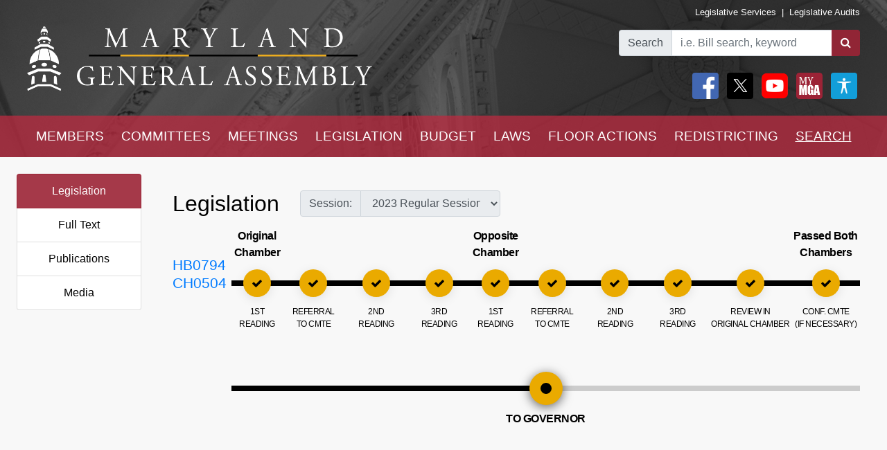

--- FILE ---
content_type: text/html; charset=utf-8
request_url: https://mgaleg.maryland.gov/mgawebsite/Legislation/Details/HB0794?ys=2023RS
body_size: 22964
content:
<!DOCTYPE html>
<html lang="en" data-theme="default-contrast">
<head>
    <meta charset="utf-8" />
    <meta name="viewport" content="width=device-width, initial-scale=1.0">
    <title>Legislation - HB0794</title>
    <link href="/mgawebsite/Content/css?v=2kNGGuTgFtNZcwng640idt63VBeArBfH-CxxZRI7n0g1" rel="stylesheet"/>

    <script src="/mgawebsite/bundles/modernizr?v=inCVuEFe6J4Q07A0AcRsbJic_UE5MwpRMNGcOtk94TE1"></script>

    <link href="https://use.typekit.net/rnf4kpu.css" rel="stylesheet" type="text/css">

    <script src="/mgawebsite/Scripts/AccessibilityWidget.js"></script>
</head>

<body>

    <div style="background-image:url('/Images/Current/Home/header-background.png'); background-attachment: fixed; position:-webkit-sticky; position: sticky; top: 0; z-index:9999; ">
        <!--#region FBShareButton-->

<script async defer crossorigin="anonymous" src="https://connect.facebook.net/en_US/sdk.js#xfbml=1&version=v3.3"></script>


<!--#endregion-->



<div class="header header-padding ">
    <div class="container-fluid">
        <div class="row">

            
            <div class="col-sm-6 align-self-center">
                <a class="header-logo-link" href="/mgawebsite/">
                    <img class="header-logo mobile-header-image" src="/Images/Current/Shared/MGALogo.png" alt="Maryland General Assembly" />
                </a>
            </div>

            
            <div class="col-sm-6 align-self-center">
                <div class="container-fluid">
                    <div class="row">
                        <div class="col text-right header-links p-0 mobile-header-links">
                            <a class="header-links" href="https://dls.maryland.gov/home/" rel="noreferrer noopener" target="_blank">Legislative Services</a>
                            &nbsp;|&nbsp;
                            <a class="header-links" href="https://www.ola.state.md.us/" rel="noreferrer noopener" target="_blank">Legislative Audits</a>
                        </div>
                    </div>

                    <div class="row mt-3 justify-content-end">

                        <div class="col-auto p-0">
                            <form class="form" id="frm">
                                <div id="group" class="input-group">

                                    

                                    <div class="input-group-prepend">
                                        <label for="bill-search" class="input-group-text">Search</label>
                                    </div>
                                    <input id="bill-search" class="form-control" type="search" placeholder="i.e. Bill search, keyword">
                                    <div class="input-group-append">
                                        <button class="btn bill-search-btn" id="searchBtn" type="submit" value="Number" title="Search">
                                            <i class="fa fa-search" title="Search" value="Search"></i>
                                        </button>
                                    </div>

                                </div>
                                <span id="errMsg" class="error hide-on-mobile">Bill number does not exist.</span>
                                <span id="errMsg2" class="error hide-on-mobile">Enter a vaild keyword.</span>

                            </form>
                        </div>

                        <div class="col-auto p-0 hide-on-mobile">

                            <div class="container-fluid">
                                <div class="row">
                                    <div class="col-auto pr-1">
                                        <div id="social">
                                            <a target="_blank" href="https://www.facebook.com/sharer/sharer.php?u=https://mgaleg.maryland.gov/mgawebsite/Legislation/Details/HB0794?ys=2023RS%2F&amp;amp;src=sdkpreparse" class="fb-xfbml-parse-ignore"><img class="rounded header-icons" alt="Facebook" style="opacity:100;" src="/Images/Icons/Facebook.png" /></a>
                                            <a id="btnTwitter" target="_blank" href="https://twitter.com/intent/tweet?text=Check%20out%20this%20article%20on%20MGA%21%20https://mgaleg.maryland.gov/mgawebsite/Legislation/Details/HB0794?ys=2023RS"><img class="rounded header-icons" alt="Twitter" style="opacity: 100; border: var(--dark-button-border);" src="/Images/Icons/Twitter.png" /></a>
                                            <a href="/mgawebsite/Information/YouTubeChannelInfo"><img class="rounded header-icons" alt="Youtube Channels" style="opacity:100;" src="/Images/Icons/YouTube.png" /></a>
                                            
                                            <button class="header-button p-0" aria-label="My MGA modal open button" onclick="$('#myMgaModal').modal('toggle');"><img class="rounded header-icons" style="opacity:100" alt="MY MGA" src="/Images/Icons/MyMGA.png" /></button>
                                            <div class="modal fade" data-backdrop="false" id="myMgaModal" data-bs-backdrop="false" aria-labelledby="exampleModalLabel" aria-hidden="true" role="dialog">
    <div class="modal-dialog mt-0" role="document">
        <div class="modal-content">
            <div class="modal-header">
                <h5 class="modal-title" id="exampleModalLongTitle">MyMGA</h5>
            </div>
            <div class="modal-body m-0 p-0">
                <div>
        <ul class="nav navbar-nav navbar-right">
            <li><a class="popover-link" href="/mgawebsite/Account/Login?registerId=Tracking" style="color:black;">Sign In</a></li>
            <li><a class="popover-link" href="/mgawebsite/Account/Register/Tracking" style="color:black;">Register</a> </li>
            <li><a class="popover-link" href="/mgawebsite/Account/ForgotPassword/Tracking" style="color:black;">Forgot Password</a></li>
        </ul>
</div>
            </div>
        </div>
    </div>
</div>
                                            <button class="header-button p-0" aria-label="My MGA modal open button" onclick="$('#accessibilityModal').modal('toggle');"><img class="rounded header-icons" style="opacity:100" alt="MY MGA" src="/Images/Icons/Accessibility.jpg" /></button>
                                            <div class="modal fade" data-backdrop="false" id="accessibilityModal" data-bs-backdrop="false" aria-labelledby="exampleModalLabel" aria-hidden="true" role="dialog">
    <div class="modal-dialog mt-0" role="document">
        <div class="modal-content">
            <div class="modal-header">
                <h5 class="modal-title" id="exampleModalLongTitle">Accessibility Tools</h5>
            </div>
            <div class="modal-body m-0 p-0">
                <div>
    <div class="row pb-3" style="margin-left:1px;">
        
        <div class="col-auto" style="border: 2px solid black; background-color: #f2f2f2; border-radius:5px;padding-right:1.8rem;">
            <div class="custom-control custom-switch">
                <input aria-label="toggle images" class="custom-control-input" type="checkbox" id="toggleImages" onchange="toggleImages()" />
                <label style="color:black;" class="custom-control-label" for="toggleImages"> Hide Images</label>
            </div>
        </div>
    </div>
    
    <div class="row pb-3">
        <div class="col-auto">
            <button class="contrast-btn" aria-label="contrast" onclick="toggleContrast();">
                <span id="contrastButtonText">Default Contrast</span>
                <div class="row" style="margin-left:5px;margin-right:10px;padding-top:10px;">
                    <div class="col-sm-4 accessibility-button-content">
                        <div class="progress accessability-progress pg-accessiblility-start">
                            <div id="prgDefaultContrast" class="progress-bar pg-accessibility" role="progressbar" style="width: 100%" aria-valuenow="25" aria-valuemin="0" aria-valuemax="100"></div>
                        </div>
                    </div>
                    <div class="col-sm-4 accessibility-button-content">
                        <div class="progress accessability-progress pg-accessiblility-middle">
                            <div id="prgHighContrast" class="progress-bar pg-accessibility" role="progressbar" style="width: 0%" aria-valuenow="25" aria-valuemin="0" aria-valuemax="100"></div>
                        </div>
                    </div>
                    <div class="col-sm-4 accessibility-button-content">
                        <div class="progress accessability-progress pg-accessiblility-end">
                            <div id="prgLowContrast" class="progress-bar pg-accessibility" role="progressbar" style="width: 0%" aria-valuenow="25" aria-valuemin="0" aria-valuemax="100"></div>
                        </div>
                    </div>
                </div>
            </button>
        </div>
    </div>
    <div class="row pb-3">
        <div class="col-auto accessibility-zoom-col">
            <button title="Zoom In" aria-label="zoom in" onclick="zoomIn()" class="accessibility-zoom-btn"><span class="fa fa-search-plus accessibility-zoom-btn-content"></span></button>
        </div>
        <div class="col-auto accessibility-zoom-col">
            <button title="Zoom Out" aria-label="zoom out" onclick="zoomOut()" class="accessibility-zoom-btn"><span class="fa fa-search-minus accessibility-zoom-btn-content"></span></button>
        </div>
        <div class="col-auto accessibility-zoom-col">
            <button title="Reset Zoom" aria-label="reset zoom" onclick="resetZoom()" class="accessibility-zoom-btn"><span class="fa fa-refresh accessibility-zoom-btn-content"></span></button>
        </div>
    </div>
    <div class="row pb-3">
        <div class="col-auto">
            <button aria-label="Reset Settings" onclick="clearSettings()" style="width:11rem;border:2px solid black;border-radius:5px;">Reset All Settings</button>
        </div>
    </div>
    <div class="row pb-3">
        <div class="col-auto">
            <button aria-label="Request Accessibility Services" onclick="window.open('https://forms.gle/dfFFqjL9UeoiKyDs6')" style="width:11rem;border:2px solid black;border-radius:5px;">Request Accessibility Services</button>

        </div>
    </div>
    <div class="row">
        <div class="col-auto">
            <button aria-label="Accessibility Feedback" onclick="window.open('mailto:webmaster@mgadls.state.md.us')" style="width:11rem;border:2px solid black;border-radius:5px;">Accessibility Feedback</button>
        </div>
    </div>
</div>

            </div>
        </div>
    </div>
</div>
                                        </div>
                                    </div>
                                    
                                    
                                </div>
                                
                            </div>
                            <div class="row" style="margin-right: 15px; flex-flow: row-reverse;">
                                
                                <div class="col-auto">
                                    <div class="row justify-content-end pt-2 pb-2 ml-0 mt-0 header-links mobile-header-links text-right">
                                    </div>
                                </div>
                            </div>
                        </div>
                    </div>
                </div>
            </div>
        </div>
    </div>
</div>

<script src="/mgawebsite/Scripts/jquery-3.4.1.min.js"></script>
<script>
    $(document).ready(function () {

        $('[data-toggle="popover"]').popover({
            html: true,
            sanitize: false
        });

        $('html').on('click', function (e) {
            if (!$(e.target).is('.mymga-popover') && $(e.target).closest('.popover').length == 0) {
                $(".mymga-popover").popover('hide');
            }
            if (!$(e.target).is('.access-popover') && $(e.target).closest('.popover').length == 0) {
                $(".access-popover").popover('hide');
            }
        });

        $('#searchBtn').click(function (e) {

            const webroot = '/mgawebsite';
            const currentYrSess = '2026RS';

            var elemVal = $('#bill-search').val();

            e.preventDefault();


            var config =
            {
                validateBillNumber: webroot + '/Search/CheckBillFormatAndExists',
                error: 'error',
                message: 'A processing error has occurred.'
            }


            function ValidateBillNumber(val) {
                var searchReg = /[\sA-Za-z]+[\sA-Za-z]+$/;
                var url = config.validateBillNumber;
                $.ajax({
                    url: url,
                    data: {
                        billNumber: val
                    },
                    method: "GET",
                    success: function (data) {

                        if (data.indexOf("exec_order") >= 0) {
                            var flag = 'exec_order:';
                            if (data.indexOf(flag) >= 0) {
                                var url = data.replace(flag, '');
                                window.open(url);
                                return true;
                            }
                        }

                        if (data.indexOf(config.error) >= 0 && !searchReg.test(elemVal)) {
                            $('#errMsg').removeClass("error").addClass("error-show").removeClass("hide-on-mobile");
                            //$('#bill-search').addClass("is-invalid");
                            //$('#social').addClass("com-style");
                            //$('#group').removeClass("search-style").addClass("com-style");
                        }
                        else if (data.indexOf(config.error) >= 0 && searchReg.test(elemVal) == true) {

                            window.location.href = webroot + '/Search/FullText' + '?category=&dropXSL=no&isadvanced=&rpp=500&pr=mgasearch&query=' + elemVal + '&order=r&af1like=' + currentYrSess + '&notq=#full-text-search-results-complete';
                        }
                        else {
                            var arrResults = data.split(',');
                            var billNum = arrResults[0];
                            var yearAndSession = arrResults[1];
                            var currentSession = arrResults[2];

                            var ysAppend = '';
                            if (yearAndSession != currentSession) {
                                ysAppend = '/?ys=' + yearAndSession;
                            }
                            else {
                                ysAppend = '/?ys=' + currentSession;
                            }

                            window.location.href = webroot + '/Legislation/Details/' + billNum + ysAppend;
                        }
                    },
                    error: function (xhr) {
                        var errMsg = url + ' ==> ' + config.message
                        alert(errMsg);
                        console.log(errMsg);
                    }
                });
            }


            //var searchReg = /^[a-zA-Z0-9-]+$/;

            if (elemVal != "") {
                ValidateBillNumber(elemVal);
            }
            else {
                $('#errMsg').removeClass("error-show").addClass("error").addClass("hide-on-mobile");
                //$('#social').addClass("search-style");
                //$('#group').addClass("search-style");

            }
            //else {

            //    if (!searchReg.test(elemVal)) {
            //        $('#errMsg2').removeClass("error").addClass("error-show");

            //    } else {
            //        window.location.href = webroot + '/Search/FullText';
            //        $('#input-box').val() = elemVal;
            //    }
            //}

        });


    });
    $(document).ready(function () {
        //****************************************************
        //set to the last selected session for these pages
        //****************************************************
        const mgaWebroot = '/mgawebsite';
        var legisSearchPage = mgaWebroot + "/Search/Legislation";
        var sessionFilter = 0;
        var sessionUrlParm = '?session=';

        var elem = $('a[href$="' + legisSearchPage + '"]:not(#btnTwitter)');
        elem.attr('href', '#');
        elem.on('click', function () {
            var legisSearchFilters = JSON.parse(sessionStorage.getItem('legisSearchFilters'));
            if (legisSearchFilters != null) {//saved filters
                window.location.href = legisSearchPage + sessionUrlParm + legisSearchFilters[sessionFilter].value;
            }
            else {
                window.location.href = legisSearchPage;
            }
        })
    });
</script>


        <div class="hide-on-mobile">

    <div class="navbar navbar-expand-sm header-padding layout-navbar panel-group">
        <div class="container-fluid">

            <button class="navbar-toggler" type="button" data-toggle="collapse" data-target="#navbarSupportedContent" aria-controls="navbarSupportedContent" aria-expanded="false" aria-label="Toggle navigation">
                <i class="fa fa-bars nav-menu-icon"></i>
                <span class="nav-menu-icon">Menu</span>
            </button>

            <div class="hide-on-non-mobile">
                <a target="_blank" href="https://www.facebook.com/sharer/sharer.php?u=https://mgaleg.maryland.gov/mgawebsite/Legislation/Details/HB0794?ys=2023RS%2F&amp;amp;src=sdkpreparse" class="fb-xfbml-parse-ignore"><img class="rounded header-icons mobile-header-icons" alt="facebook" src="/Images/Icons/Facebook.png" /></a>
                <a id="btnTwitter" target="_blank" href=https://twitter.com/intent/tweet?text=Check%20out%20this%20article%20on%20MGA%21%20https://mgaleg.maryland.gov/mgawebsite/Legislation/Details/HB0794?ys=2023RS><img class="rounded header-icons mobile-header-icons" alt="twitter" src="/Images/Icons/Twitter.png" /></a>
                <button class="navbar-toggler" type="button" data-toggle="collapse" data-target="#navbarMgaTrackingContent" aria-controls="navbarMgaTrackingContent" aria-expanded="false" aria-label="Toggle navigation">
                    <img class="rounded header-icons mobile-header-icons" alt="My MGA" src="/Images/Icons/MyMGA.png" style="border: 1px solid white;" />
                </button>
                
            </div>

            <div class="navbar-collapse collapse mobile-navbar" id="navbarSupportedContent">
                <ul class="nav justify-content-around navbar-nav" style="width:100%;">
                    <li>
                        <div class="dropdown">
<a class="nav-link navbar-text dropbtn" href="/mgawebsite/Members/District">MEMBERS</a>    <div id="navCollapseMembers" class="dropdown-content">
<a class="dropdown-item" href="/mgawebsite/Members/District" target="_self">Find My Representatives</a>
<a class="dropdown-item" href="/mgawebsite/Members/Index/senate" target="_self">Senate</a>
<a class="dropdown-item" href="/mgawebsite/Members/Index/house" target="_self">House</a>
<a class="dropdown-item" href="/mgawebsite/Members/Publications" target="_self">Publications</a>
<a class="dropdown-item" href="/mgawebsite/Members/RelatedLinks" target="_self">Related Links</a>
<a class="dropdown-item" href="/mgawebsite/Members/About" target="_self">About</a>
    </div>
</div>

                    </li>
                    <li>
                        <div class="dropdown">
<a class="nav-link navbar-text dropbtn" href="/mgawebsite/Committees/Charts">COMMITTEES</a>    <div id="navCollapseCommittees" class="dropdown-content">
<a class="dropdown-item" href="/mgawebsite/Committees/Charts" target="_self">Charts</a>
<a class="dropdown-item" href="/mgawebsite/Committees/Index/senate" target="_self">Senate</a>
<a class="dropdown-item" href="/mgawebsite/Committees/Index/house" target="_self">House</a>
<a class="dropdown-item" href="/mgawebsite/Committees/Index/other" target="_self">Other</a>
<a class="dropdown-item" href="/mgawebsite/Committees/Publications" target="_self">Publications</a>
<a class="dropdown-item" href="/mgawebsite/Committees/RelatedLinks" target="_self">Related Links</a>
<a class="dropdown-item" href="/mgawebsite/Committees/About" target="_self">About</a>
    </div>
</div>

                    </li>
                    <li>
                        <div class="dropdown">
<a class="nav-link navbar-text dropbtn" href="/mgawebsite/Meetings/Day/HB0794">MEETINGS</a>    <div id="navCollapseMeetings" class="dropdown-content">
<a class="dropdown-item" href="/mgawebsite/Meetings/Day/HB0794" target="_self">Day(s)</a>
<a class="dropdown-item" href="/mgawebsite/Meetings/Week/HB0794" target="_self">Week</a>
<a class="dropdown-item" href="/mgawebsite/Meetings/Month/HB0794" target="_self">Month</a>
<a class="dropdown-item" href="/mgawebsite/Meetings/UpdateReport/HB0794" target="_self">Update Report</a>
<a class="dropdown-item" href="/mgawebsite/Meetings/Publications" target="_self">Publications</a>
<a class="dropdown-item" href="/mgawebsite/Meetings/About" target="_self">About</a>
    </div>
</div>

                    </li>
                    <li>
                        <div class="dropdown">
<a class="nav-link navbar-text dropbtn" href="/mgawebsite/Legislation/Charts">LEGISLATION</a>    <div id="navCollapseLegislation" class="dropdown-content">
<a class="dropdown-item" href="/mgawebsite/Legislation/Charts" target="_self">Charts</a>
<a class="dropdown-item" href="/mgawebsite/Legislation/Index/senate" target="_self">Senate</a>
<a class="dropdown-item" href="/mgawebsite/Legislation/Index/house" target="_self">House</a>
<a class="dropdown-item" href="/mgawebsite/Legislation/Publications" target="_self">Publications</a>
<a class="dropdown-item" href="/mgawebsite/Legislation/About" target="_self">About</a>
    </div>
</div>

                    </li>
                    <li>
                        <div class="dropdown">
<a class="nav-link navbar-text dropbtn" href="/mgawebsite/Budget/Charts">BUDGET</a>    <div id="navCollapseBudget" class="dropdown-content">
<a class="dropdown-item" href="/mgawebsite/Budget/Charts" target="_self">Charts</a>
<a class="dropdown-item" href="/mgawebsite/Budget/Analyses" target="_self">Analyses</a>
<a class="dropdown-item" href="/mgawebsite/Budget/Legislation" target="_self">Legislation</a>
<a class="dropdown-item" href="/mgawebsite/Budget/BondInitiatives" target="_self">Bond Initiatives</a>
<a class="dropdown-item" href="/mgawebsite/Budget/Publications" target="_self">Publications</a>
<a class="dropdown-item" href="/mgawebsite/Budget/RelatedLinks" target="_self">Related Links</a>
<a class="dropdown-item" href="/mgawebsite/Budget/About" target="_self">About</a>
    </div>
</div>

                    </li>
                    <li>
                        <div class="dropdown">
<a class="nav-link navbar-text dropbtn" href="/mgawebsite/Laws/Statutes">LAWS</a>    <div id="navCollapseLaws" class="dropdown-content">
<a class="dropdown-item" href="/mgawebsite/Laws/Statutes" target="_self">Statutes</a>
<a class="dropdown-item" href="/mgawebsite/Laws/Counties" target="_self">Counties</a>
<a class="dropdown-item" href="/mgawebsite/Laws/Municipalities" target="_self">Municipalities</a>
<a class="dropdown-item" href="/mgawebsite/Laws/Publications" target="_self">Publications</a>
<a class="dropdown-item" href="/mgawebsite/Laws/RelatedLinks" target="_self">Related Links</a>
<a class="dropdown-item" href="/mgawebsite/Laws/About" target="_self">About</a>
    </div>
</div>

                    </li>
                    <li>
                        <div class="dropdown">
<a class="nav-link navbar-text dropbtn" href="/mgawebsite/FloorActions/Status">FLOOR ACTIONS</a>    <div id="navCollapseFloorActions" class="dropdown-content">
<a class="dropdown-item" href="/mgawebsite/FloorActions/Status" target="_self">Status</a>
<a class="dropdown-item" href="/mgawebsite/FloorActions/Agenda/agendas" target="_self">Agendas</a>
<a class="dropdown-item" href="/mgawebsite/FloorActions/Index/senate" target="_self">Senate Index</a>
<a class="dropdown-item" href="/mgawebsite/FloorActions/Index/house" target="_self">House Index</a>
<a class="dropdown-item" href="/mgawebsite/FloorActions/FollowBothChambers" target="_blank">Follow Both Chambers</a>
<a class="dropdown-item" href="/mgawebsite/FloorActions/Publications" target="_self">Publications</a>
<a class="dropdown-item" href="/mgawebsite/FloorActions/About" target="_self">About</a>
    </div>
</div>

                    </li>
                    <li>
                        <div class="dropdown">
<a class="nav-link navbar-text dropbtn" href="/mgawebsite/Redistricting/Congressional">REDISTRICTING</a>    <div id="navCollapseRedistricting" class="dropdown-content">
<a class="dropdown-item" href="/mgawebsite/Redistricting/Congressional" target="_self">Congressional</a>
<a class="dropdown-item" href="/mgawebsite/Redistricting/Legislative" target="_self">Legislative</a>
    </div>
</div>

                    </li>
                    <li>
                        <div class="dropdown">
<a class="nav-link navbar-text dropbtn dropbtn-active" href="/mgawebsite/Search/Legislation">SEARCH</a>    <div id="navCollapseSearch" class="dropdown-content">
<a class="dropdown-item" href="/mgawebsite/Search/Legislation" target="_self">Legislation</a>
<a class="dropdown-item" href="/mgawebsite/Search/FullText" target="_self">Full Text</a>
<a class="dropdown-item" href="/mgawebsite/Search/Publications" target="_self">Publications</a>
<a class="dropdown-item" href="/mgawebsite/Search/Media" target="_self">Media</a>
    </div>
</div>

                    </li>
                </ul>
            </div>
        </div>
    </div>
</div>
        <div class="hide-on-non-mobile">

    <div class="navbar navbar-expand-sm header-padding layout-navbar panel-group">
        <div class="container-fluid panel-default">

            <button id="btnMenu" class="navbar-toggler" type="button" data-toggle="collapse" data-target="#navbarSupportedContent" aria-controls="navbarSupportedContent" aria-expanded="false" aria-label="Toggle navigation" onclick="toggleMyMGA();toggleYouTube()">
                <i class="fa fa-bars nav-menu-icon"></i>
                <span class="nav-menu-icon">Menu</span>
            </button>

            <div class="hide-on-non-mobile">
                <a target="_blank" href="https://www.facebook.com/sharer/sharer.php?u=https://mgaleg.maryland.gov/mgawebsite/Legislation/Details/HB0794?ys=2023RS%2F&amp;amp;src=sdkpreparse" class="fb-xfbml-parse-ignore"><img class="rounded header-icons mobile-header-icons" alt="Facebook" src="/Images/Icons/Facebook.png" /></a>
                <a id="btnTwitter" target="_blank" href=https://twitter.com/intent/tweet?text=Check%20out%20this%20article%20on%20MGA%21%20https://mgaleg.maryland.gov/mgawebsite/Legislation/Details/HB0794?ys=2023RS><img class="rounded header-icons mobile-header-icons" alt="Twitter" src="/Images/Icons/Twitter.png" /></a>
                <button id="btnYouTube" class="navbar-toggler" type="button" data-toggle="collapse" data-target="#navbarYouTubeContent" aria-controls="navbarYouTubeContent" aria-expanded="false" aria-label="Toggle navigation" onclick="toggleMenu();toggleMyMGA();">
                    <img class="rounded header-icons mobile-header-icons" alt="Youtube Channels" src="/Images/Icons/YouTube.png" style="border: 1px solid white;" />
                </button>
                <button id="btnMyMGA" class="navbar-toggler" type="button" data-toggle="collapse" data-target="#navbarMgaTrackingContent" aria-controls="navbarMgaTrackingContent" aria-expanded="false" aria-label="Toggle navigation" onclick="toggleMenu();toggleYouTube();">
                    <img class="rounded header-icons mobile-header-icons" alt="My MGA" src="/Images/Icons/MyMGA.png" style="border: 1px solid white;" />
                </button>

                
            </div>

            <div class="navbar-collapse collapse mobile-navbar" id="navbarSupportedContent">
                <ul class="nav justify-content-around navbar-nav" style="width:100%;">
                    <li>
                        <div class="">
        <a class="nav-link navbar-text dropbtn " data-toggle="collapse" href="#navCollapseMembers" role="button" aria-expanded="false" aria-controls="navCollapseMembers">MEMBERS</a>
    <div id="navCollapseMembers" class="collapse">
<a class="dropdown-item navbar-text" href="/mgawebsite/Members/District" target="_self">Find My Representatives</a>
<a class="dropdown-item navbar-text" href="/mgawebsite/Members/Index/senate" target="_self">Senate</a>
<a class="dropdown-item navbar-text" href="/mgawebsite/Members/Index/house" target="_self">House</a>
<a class="dropdown-item navbar-text" href="/mgawebsite/Members/Publications" target="_self">Publications</a>
<a class="dropdown-item navbar-text" href="/mgawebsite/Members/RelatedLinks" target="_self">Related Links</a>
<a class="dropdown-item navbar-text" href="/mgawebsite/Members/About" target="_self">About</a>
    </div>
</div>

                    </li>
                    <li>
                        <div class="">
        <a class="nav-link navbar-text dropbtn " data-toggle="collapse" href="#navCollapseCommittees" role="button" aria-expanded="false" aria-controls="navCollapseMembers">COMMITTEES</a>
    <div id="navCollapseCommittees" class="collapse">
<a class="dropdown-item navbar-text" href="/mgawebsite/Committees/Index/senate" target="_self">Senate</a>
<a class="dropdown-item navbar-text" href="/mgawebsite/Committees/Index/house" target="_self">House</a>
<a class="dropdown-item navbar-text" href="/mgawebsite/Committees/Index/other" target="_self">Other</a>
<a class="dropdown-item navbar-text" href="/mgawebsite/Committees/Publications" target="_self">Publications</a>
<a class="dropdown-item navbar-text" href="/mgawebsite/Committees/RelatedLinks" target="_self">Related Links</a>
<a class="dropdown-item navbar-text" href="/mgawebsite/Committees/About" target="_self">About</a>
    </div>
</div>

                    </li>
                    <li>
                        <div class="">
        <a class="nav-link navbar-text dropbtn " data-toggle="collapse" href="#navCollapseMeetings" role="button" aria-expanded="false" aria-controls="navCollapseMembers">MEETINGS</a>
    <div id="navCollapseMeetings" class="collapse">
<a class="dropdown-item navbar-text" href="/mgawebsite/Meetings/Day/HB0794" target="_self">Day(s)</a>
<a class="dropdown-item navbar-text" href="/mgawebsite/Meetings/UpdateReport/HB0794" target="_self">Update Report</a>
<a class="dropdown-item navbar-text" href="/mgawebsite/Meetings/Publications" target="_self">Publications</a>
<a class="dropdown-item navbar-text" href="/mgawebsite/Meetings/About" target="_self">About</a>
    </div>
</div>

                    </li>
                    <li>
                        <div class="">
        <a class="nav-link navbar-text dropbtn " data-toggle="collapse" href="#navCollapseLegislation" role="button" aria-expanded="false" aria-controls="navCollapseMembers">LEGISLATION</a>
    <div id="navCollapseLegislation" class="collapse">
<a class="dropdown-item navbar-text" href="/mgawebsite/Legislation/Index/senate" target="_self">Senate</a>
<a class="dropdown-item navbar-text" href="/mgawebsite/Legislation/Index/house" target="_self">House</a>
<a class="dropdown-item navbar-text" href="/mgawebsite/Legislation/Publications" target="_self">Publications</a>
<a class="dropdown-item navbar-text" href="/mgawebsite/Legislation/About" target="_self">About</a>
    </div>
</div>

                    </li>
                    <li>
                        <div class="">
        <a class="nav-link navbar-text dropbtn " data-toggle="collapse" href="#navCollapseBudget" role="button" aria-expanded="false" aria-controls="navCollapseMembers">BUDGET</a>
    <div id="navCollapseBudget" class="collapse">
<a class="dropdown-item navbar-text" href="/mgawebsite/Budget/Analyses" target="_self">Analyses</a>
<a class="dropdown-item navbar-text" href="/mgawebsite/Budget/Legislation" target="_self">Legislation</a>
<a class="dropdown-item navbar-text" href="/mgawebsite/Budget/BondInitiatives" target="_self">Bond Initiatives</a>
<a class="dropdown-item navbar-text" href="/mgawebsite/Budget/Publications" target="_self">Publications</a>
<a class="dropdown-item navbar-text" href="/mgawebsite/Budget/RelatedLinks" target="_self">Related Links</a>
<a class="dropdown-item navbar-text" href="/mgawebsite/Budget/About" target="_self">About</a>
    </div>
</div>

                    </li>
                    <li>
                        <div class="">
        <a class="nav-link navbar-text dropbtn " data-toggle="collapse" href="#navCollapseLaws" role="button" aria-expanded="false" aria-controls="navCollapseMembers">LAWS</a>
    <div id="navCollapseLaws" class="collapse">
<a class="dropdown-item navbar-text" href="/mgawebsite/Laws/Statutes" target="_self">Statutes</a>
<a class="dropdown-item navbar-text" href="/mgawebsite/Laws/Counties" target="_self">Counties</a>
<a class="dropdown-item navbar-text" href="/mgawebsite/Laws/Municipalities" target="_self">Municipalities</a>
<a class="dropdown-item navbar-text" href="/mgawebsite/Laws/Publications" target="_self">Publications</a>
<a class="dropdown-item navbar-text" href="/mgawebsite/Laws/RelatedLinks" target="_self">Related Links</a>
<a class="dropdown-item navbar-text" href="/mgawebsite/Laws/About" target="_self">About</a>
    </div>
</div>

                    </li>
                    <li>
                        <div class="">
        <a class="nav-link navbar-text dropbtn " data-toggle="collapse" href="#navCollapseFloorActions" role="button" aria-expanded="false" aria-controls="navCollapseMembers">FLOOR ACTIONS</a>
    <div id="navCollapseFloorActions" class="collapse">
<a class="dropdown-item navbar-text" href="/mgawebsite/FloorActions/Status" target="_self">Status</a>
<a class="dropdown-item navbar-text" href="/mgawebsite/FloorActions/Agenda/agendas" target="_self">Agendas</a>
<a class="dropdown-item navbar-text" href="/mgawebsite/FloorActions/Index/senate" target="_self">Senate Index</a>
<a class="dropdown-item navbar-text" href="/mgawebsite/FloorActions/Index/house" target="_self">House Index</a>
<a class="dropdown-item navbar-text" href="/mgawebsite/FloorActions/Publications" target="_self">Publications</a>
<a class="dropdown-item navbar-text" href="/mgawebsite/FloorActions/About" target="_self">About</a>
    </div>
</div>

                    </li>
                    <li>
                        <div class="">
        <a class="nav-link navbar-text dropbtn " data-toggle="collapse" href="#navCollapseRedistricting" role="button" aria-expanded="false" aria-controls="navCollapseMembers">REDISTRICTING</a>
    <div id="navCollapseRedistricting" class="collapse">
<a class="dropdown-item navbar-text" href="/mgawebsite/Redistricting/Congressional" target="_self">Congressional</a>
<a class="dropdown-item navbar-text" href="/mgawebsite/Redistricting/Legislative" target="_self">Legislative</a>
    </div>
</div>

                    </li>
                    <li>
                        <div class="">
        <a class="nav-link navbar-text dropbtn  dropbtn-active" data-toggle="collapse" href="#navCollapseSearch" role="button" aria-expanded="false" aria-controls="navCollapseMembers">SEARCH</a>
    <div id="navCollapseSearch" class="collapse">
<a class="dropdown-item navbar-text" href="/mgawebsite/Search/Legislation" target="_self">Legislation</a>
<a class="dropdown-item navbar-text" href="/mgawebsite/Search/FullText" target="_self">Full Text</a>
<a class="dropdown-item navbar-text" href="/mgawebsite/Search/Publications" target="_self">Publications</a>
<a class="dropdown-item navbar-text" href="/mgawebsite/Search/Media" target="_self">Media</a>
    </div>
</div>

                    </li>
                </ul>
            </div>
                <div class="navbar-collapse collapse mobile-navbar hide-on-non-mobile" id="navbarMgaTrackingContent">
                    <ul class="nav justify-content-around navbar-nav" style="width:100%;">

                        <li>
                            <a class="nav-link navbar-text dropbtn" href="/mgawebsite/MyMGATracking/ManageLists">Track</a>
                        </li>
                        <li>
                            <a class="nav-link navbar-text dropbtn" href="/mgawebsite/MyMGATracking/WitnessSignup">Witness Signup</a>
                        </li>
                        <li>
                            <a class="nav-link navbar-text dropbtn" href="/mgawebsite/MyMGATracking/FAQ">FAQ</a>
                        </li>
                        <li>
                            <a class="nav-link navbar-text dropbtn" href="/mgawebsite/Manage/ChangePassword">Change Password</a>
                        </li>
                        <li>
                            <a class="nav-link navbar-text dropbtn" href="/mgawebsite/MyMGATracking/CancelAccount">Cancel Account</a>
                        </li>
                        
                    </ul>
                </div>
                <div class="navbar-collapse collapse mobile-navbar hide-on-non-mobile" id="navbarYouTubeContent">
                    <ul class="nav justify-content-around navbar-nav" style="width:100%;">
                        <li>
                            <a class="nav-link navbar-text dropbtn" href="/mgawebsite/Information/YouTubeChannelInfo?id=s">Senate</a>
                        </li>
                        <li>
                            <a class="nav-link navbar-text dropbtn" href="/mgawebsite/Information/YouTubeChannelInfo?id=h">House</a>
                        </li>
                        <li>
                            <a class="nav-link navbar-text dropbtn" href="/mgawebsite/Information/YouTubeChannelInfo?id=o">Other</a>
                        </li>
                        <li>
                            <a class="nav-link navbar-text dropbtn" href="/mgawebsite/Information/YouTubeChannelInfoAbout">About</a>
                        </li>
                    </ul>
                </div>

        </div>
    </div>
</div>
    </div>

    <div class="container-fluid zero-out-padding-horizontal">

        
            <div class="container-fluid rounded view-page-content">
                    <div class="row">
                        <div id="leftNavPrint" class="col-sm-4 col-md-3 col-lg-2">
                            <div id="memberNav" class="list-group text-center left-nav hide-on-mobile">
<a class="list-group-item list-group-item-action active" href="/mgawebsite/Search/Legislation" target="_self">Legislation</a>
<a class="list-group-item list-group-item-action" href="/mgawebsite/Search/FullText" target="_self">Full Text</a>
<a class="list-group-item list-group-item-action" href="/mgawebsite/Search/Publications" target="_self">Publications</a>
<a class="list-group-item list-group-item-action" href="/mgawebsite/Search/Media" target="_self">Media</a>
</div>
                        </div>
                        <div id="mainBody" class="col-sm-8 col-md-9 col-lg-10 col-print-12">
                            

<div class="container-fluid">

    <div class="pb-4">
        
    </div>

        <div class="row pb-4">
            <div>
    <h2 class="col-sm-1">Legislation</h2>
</div>
<div class="col-md input-group">
    <div class="input-group-prepend">
        <label class="input-group-text form-control" for="Session">Session:</label>
    </div>
    <select class="col-sm-3 form-control" disabled="disabled" id="valueSessions" name="Session"><option value="">2023 Regular Session</option>
</select>
    
</div>
        </div>



    <div class="modal fade show" id="trackingModal" style="z-index:100000" tabindex="-1" role="dialog" aria-hidden="true">
        <div class="modal-dialog modal-dialog-centered modal-lg" role="document" aria-labelledby="trackingModal">
            <div class="modal-content">
                <div class="modal-header">
                    <h5 class="modal-title" id="exampleModalLongTitle">MyMGA Tracking - Track Bill</h5>
                    <button type="button" class="close" data-dismiss="modal" aria-label="Close">
                        <span aria-hidden="true">&times;</span>
                    </button>
                </div>

                    <div class="modal-body track-bill-modal-body">
                        <h6>You have no tracking lists created. <a href="/mgawebsite/MyMGATracking/ManageLists">Click here</a> to create a new list.</h6>
                    </div>
                    <div class="modal-footer">
                        <button type="button" class="btn btn-primary" data-dismiss="modal">Close</button>
                    </div>
            </div>
        </div>
    </div>

    
    <div class="row">
        <div class="col-sm-12">
            
            <div class="row" style="margin-top: -2rem; margin-bottom:4rem;">
                <div class="col-sm-1" style="top:3.625rem;">
                    <div class="container-fluid">
                        <div class="row">
                            <div class="col-sm-12 pl-0">
                                    <h2 style="font-size:1.3rem;">
                                        <a href="/2023RS/bills/hb/hb0794E.pdf"
                                           target="_blank">HB0794</a>
                                    </h2>
                                                                    <br />
                                    <h2 style="margin-top:-1.875rem; font-size:1.3rem">



                                                <a href="/2023RS/chapters_noln/Ch_504_hb0794E.pdf
                                                   " target="_blank">
                                                    CH0504
                                                </a>

                                        

                                    </h2>
                            </div>
                        </div>
                    </div>
                </div>
                <div class="col-sm-11 hide-on-mobile">
                    



<div id="timeline1" class="timeline1 progress-steps d-inline-flex flex-fill">


    



        <div class="step no-gutters">
            <div class="title text-nowrap" >
 Original<br />Chamber            </div>
            <a class="step-link text-nowrap" onclick="showDescription(0, 1, false);">
                <div class="step-circle text-nowrap"></div>
                <span class="label text-nowrap">
                    
1st<br />Reading                </span>
            </a>

            
            
        </div>
        <div class="step no-gutters">
            <div class="title text-nowrap" style=visibility:hidden;>
 placeholder<br />placeholder            </div>
            <a class="step-link text-nowrap" onclick="showDescription(1, 1, false);">
                <div class="step-circle text-nowrap"></div>
                <span class="label text-nowrap">
                    
Referral<br />to Cmte                </span>
            </a>

            
            
        </div>
        <div class="step no-gutters">
            <div class="title text-nowrap" style=visibility:hidden;>
 placeholder<br />placeholder            </div>
            <a class="step-link text-nowrap" onclick="showDescription(2, 1, false);">
                <div class="step-circle text-nowrap"></div>
                <span class="label text-nowrap">
                    
2nd<br />Reading                </span>
            </a>

            
            
        </div>
        <div class="step no-gutters">
            <div class="title text-nowrap" style=visibility:hidden;>
 placeholder<br />placeholder            </div>
            <a class="step-link text-nowrap" onclick="showDescription(3, 1, false);">
                <div class="step-circle text-nowrap"></div>
                <span class="label text-nowrap">
                    
3rd<br />Reading                </span>
            </a>

            
            
        </div>
        <div class="step no-gutters">
            <div class="title text-nowrap" >
 Opposite<br />Chamber            </div>
            <a class="step-link text-nowrap" onclick="showDescription(4, 1, false);">
                <div class="step-circle text-nowrap"></div>
                <span class="label text-nowrap">
                    
1st<br />Reading                </span>
            </a>

            
            
        </div>
        <div class="step no-gutters">
            <div class="title text-nowrap" style=visibility:hidden;>
 placeholder<br />placeholder            </div>
            <a class="step-link text-nowrap" onclick="showDescription(5, 1, false);">
                <div class="step-circle text-nowrap"></div>
                <span class="label text-nowrap">
                    
Referral<br />to Cmte                </span>
            </a>

            
            
        </div>
        <div class="step no-gutters">
            <div class="title text-nowrap" style=visibility:hidden;>
 placeholder<br />placeholder            </div>
            <a class="step-link text-nowrap" onclick="showDescription(6, 1, false);">
                <div class="step-circle text-nowrap"></div>
                <span class="label text-nowrap">
                    
2nd<br />Reading                </span>
            </a>

            
            
        </div>
        <div class="step no-gutters">
            <div class="title text-nowrap" style=visibility:hidden;>
 placeholder<br />placeholder            </div>
            <a class="step-link text-nowrap" onclick="showDescription(7, 1, false);">
                <div class="step-circle text-nowrap"></div>
                <span class="label text-nowrap">
                    
3rd<br />Reading                </span>
            </a>

            
            
        </div>
        <div class="step no-gutters">
            <div class="title text-nowrap" style=visibility:hidden;>
 placeholder<br />placeholder            </div>
            <a class="step-link text-nowrap" onclick="showDescription(8, 1, false);">
                <div class="step-circle text-nowrap"></div>
                <span class="label text-nowrap">
                    
Review in<br />Original Chamber                </span>
            </a>

            
            
        </div>
        <div class="step no-gutters">
            <div class="title text-nowrap" >
 Passed Both<br />Chambers            </div>
            <a class="step-link text-nowrap" onclick="showDescription(9, 1, false);">
                <div class="step-circle text-nowrap"></div>
                <span class="label text-nowrap">
                    
Conf. Cmte<br />(if necessary)                </span>
            </a>

            
            
        </div>
        <div class="step no-gutters">
            <div class="title text-nowrap" style=visibility:hidden;>
 placeholder<br />placeholder            </div>
            <a class="step-link text-nowrap" onclick="showDescription(10, 1, false);">
                <div class="step-circle text-nowrap"></div>
                <span class="label text-nowrap">
                    
To Governor                </span>
            </a>

            
            
        </div>
</div>

<script>

    $(document).ready(function () {


        //****************************************Progress step bar JS******************************************************
        $('.timeline1.progress-steps .step').removeClass().addClass('step');
        $('.timeline1.progress-steps .bar').removeClass().addClass('bar');

       // Determine the index of the active node
       var stepIndex = 0;
       var steps = [{"DisplayText":"1st\nReading","TitleText":"Original\nChamber","Status":"complete","Sort":1,"Description":"","Links":null},{"DisplayText":"Referral\nto Cmte","TitleText":"placeholder\nplaceholder","Status":"complete","Sort":2,"Description":"","Links":null},{"DisplayText":"2nd\nReading","TitleText":"placeholder\nplaceholder","Status":"complete","Sort":3,"Description":"","Links":null},{"DisplayText":"3rd\nReading","TitleText":"placeholder\nplaceholder","Status":"complete","Sort":4,"Description":"","Links":null},{"DisplayText":"1st\nReading","TitleText":"Opposite\nChamber","Status":"complete","Sort":5,"Description":"","Links":null},{"DisplayText":"Referral\nto Cmte","TitleText":"placeholder\nplaceholder","Status":"complete","Sort":6,"Description":"","Links":null},{"DisplayText":"2nd\nReading","TitleText":"placeholder\nplaceholder","Status":"complete","Sort":7,"Description":"","Links":null},{"DisplayText":"3rd\nReading","TitleText":"placeholder\nplaceholder","Status":"complete","Sort":8,"Description":"","Links":null},{"DisplayText":"Review in\nOriginal Chamber","TitleText":"placeholder\nplaceholder","Status":"complete","Sort":9,"Description":"","Links":null},{"DisplayText":"Conf. Cmte\n(if necessary)","TitleText":"Passed Both\nChambers","Status":"complete","Sort":10,"Description":"","Links":null},{"DisplayText":"To Governor","TitleText":"placeholder\nplaceholder","Status":"active","Sort":11,"Description":"","Links":null}];
       for (var i = 0; i < steps.length; i++) {
           var step = steps[i];

           var status = step.Status;

           if (step.Status == "active") {
               stepIndex = i + 2;
               break;
           };
       };

       // Loop and stop the step tracker at the active workflow step
       for (var j = 1; j < stepIndex;) {
           $('.timeline1.progress-steps .step:nth-of-type(' + j + ')').addClass('active');

           $('.timeline1.progress-steps .step:nth-of-type(' + (j - 1) + ')').removeClass('active').addClass('done');

           j++;

           if (j == 0) {
               $('.timeline1.progress-steps div.step').removeClass().addClass('step');
               j = 1;
           }
       };
       //***************************************END Progress step bar JS******************************************************
    });

    $('.step-circle, .label').click(function () {

        if ('False' == 'True') {
            const webroot = '/mgawebsite';
            window.location.href = webroot + '/Legislation/Details/' + '' + '#history';
        }

        //show the dropdown for History on the Legislation/Details page wheb a step is clicked
        $(".details-dropdown-content5").collapse('show');

        //swap chevron if history dropdown is collapsed
        if ($("a[id^='history-dropdown-btn']").hasClass('fa-chevron-down')) {
            $("a[id^='history-dropdown-btn']").removeClass('fa-chevron-down');
            $("a[id^='history-dropdown-btn']").addClass('fa-chevron-up');
        }

        //scroll to the top of history
        $('html, body').animate({
            scrollTop: $(".history-section").offset().top - 175
        });
    });

    function showDescription(index, timelineNum, ignore)
    {
        if (ignore == true) {
            var elementName = "timeline" + timelineNum;
            //get all our circles
            var node = document.getElementById(elementName);
            var nodes = node.getElementsByTagName("div");
            //get all our descriptions
            var listNode = document.getElementById("stepDescriptions");
            var list = listNode.getElementsByTagName("li");

            //set selected to active
            for (i = 0; i < nodes.length; i++) {
                nodes[i].classList.remove('active');
                nodes[i].classList.remove('inactive');
                nodes[i].classList.remove('done');
                if (i < index * 3) {
                    nodes[i].classList.add('done');
                }
                if (i == index * 3) {
                    nodes[i].classList.add('active');
                }
                if (i > index * 3) {
                    nodes[i].classList.add('inactive');
                }
            }

            //hide all descriptions, show selected one
            for (i = 0; i < list.length; i++) {
                list[i].style.display = 'none';
                if (i == index) {
                    list[i].style.display = 'inline-block';
                    list[i].style.textAlign = 'left';
                    list[i].style.listStyle = 'none';
                }
            }
        }
    }
</script>

                </div>
            </div>
            <dl class="row top-box">
                <dt class="col-sm-2 top-box-title">Title</dt>
                <dd class="col-sm-10 top-box-title">Baltimore Regional Transit Commission - Establishment</dd>
                <dt class="col-sm-2">Sponsored by</dt>
                <dd class="col-sm-10">
                    <!-- need to parse byline to swap out old href -->

                    Delegate <a HREF="/mgawebsite/Members/Details/bridges01?ys=2023RS&search=True">Bridges</a>
                </dd>
                
                <dt class="col-sm-2">Status</dt>
                
                <dd class="col-sm-10">Approved by the Governor - Chapter 504</dd>
                <dt class="col-sm-2">Analysis</dt>
                <dd class="col-sm-10">
                            <a href="/2023RS/fnotes/bil_0004/hb0794.pdf"
                               target="_blank">Fiscal and Policy Note</a>
                </dd>
            </dl>
        </div>
    </div>
    
    <div class="row details-tab-info">
        <div class="col">
            <div class="tab-content">
                
                <div class="tab-pane fade show active" id="divSummary" role="tabpanel">
                    <div class="row">
                        <div class="col-sm-12 details-content-area">

                            <div class="row">
                                <div class="col-sm-2 details-section-name">Synopsis</div>
                                <div class="col-sm-10">Establishing the Baltimore Regional Transit Commission to review and comment on annual budget requests of the Maryland Transit Administration, updates to the Central Maryland Transportation Plan, and certain annual reports and to perform other oversight and advocacy duties related to Baltimore region transit services; and requiring the Commission, by December 1 each year, to report its findings and recommendations on the Baltimore region transit systems to the Administration, the Governor, and the General Assembly.</div>
                            </div>
                            <div class="row">
                                <div class="col-sm-2 details-section-name">Committees</div>
                                <div class="col-sm-10">
                                    <div class="container-fluid">
                                        <div class="row">
                                            <div class="col-sm-6 p-0">
                                                <dl>
                                                        <dt style="font-weight: normal;">Original:</dt>
                                                        <dd class="pl-2">
<a href="/mgawebsite/Committees/Details?cmte=app&amp;ys=2023RS&amp;search=True">Appropriations</a>                                                                                                                            &nbsp;
                                                                    <a href="/mgawebsite/Committees/Media/false?cmte=app&amp;ys=2023RS&amp;clip=APP_2_21_2023_meeting_1&amp;billNumber=hb0794" class="hearsched-icon" target="_blank">
                                                                        <span class="fa fa-video-camera"></span>
                                                                        <span class="sr-only">Click to view Recorded Media</span>
                                                                    </a>
                                                        </dd>
                                                                                                            <dd class="pl-2">
<a href="/mgawebsite/Committees/Details?cmte=ent&amp;ys=2023RS&amp;search=True">Environment and Transportation</a>                                                                                                                    </dd>
                                                </dl>
                                            </div>
                                            <div class="col-sm-6 p-0">
                                                    <dl>
                                                        <dt style="font-weight: normal;">Opposite:</dt>
                                                        <dd class="pl-2">
<a href="/mgawebsite/Committees/Details?cmte=fin&amp;ys=2023RS&amp;search=True">Finance</a>                                                                                                                    </dd>
                                                    </dl>
                                            </div>
                                        </div>
                                    </div>
                                </div>
                            </div>
                                <div class="row">
                                    <div class="col-sm-2 details-section-name">Committee Testimony</div>
                                    <div class="col-sm-10"><a href="/mgawebsite/Legislation/WitnessSignup/HB0794?ys=2023RS">Witness List</a></div>
                                </div>
                            <div class="row">
                                <div class="col-sm-2 details-section-name">Details</div>
                                <div class="col-sm-10">

                                        <div class="container-fluid pl-0">
                                            <div class="row pb-2">
                                                <div class="col-sm-12">
Cross-filed with: <a href="/mgawebsite/Legislation/Details/SB0876?ys=2023RS&amp;search=True">SB0876</a>                                                </div>
                                            </div>
                                        </div>
                                        <div class="container-fluid pl-0">
                                            <div class="row pb-2">
                                                <div class="col-sm-12">
Bill File Type: Regular                                                </div>
                                            </div>
                                        </div>
                                        <div class="container-fluid pl-0">
                                            <div class="row pb-2">
                                                <div class="col-sm-12">
Effective Date(s): October 1, 2023                                                </div>
                                            </div>
                                        </div>
                                        <div class="container-fluid pl-0">
                                            <div class="row pb-2">
                                                <div class="col-sm-12">
Creates a Task Force or Commission                                                </div>
                                            </div>
                                        </div>
                                </div>
                            </div>
                            <div class="row">
                                <div class="col-sm-2 details-section-name history-section">History</div>
<a class="details-dropdown-button5 details-dropdown col-sm-1 fa fa-chevron-down" id="history-dropdown-btn" role="button" data-toggle="collapse" aria-expanded="false" href="#details-dropdown-content5" aria-controls="details-dropdown-content5"><span class="sr-only">Toggle History Dropdown</span></a>                                <div class="col-sm-9"></div>
                            </div>
                                <div class="row collapse details-dropdown-content5" id="details-dropdown-content5">
                                    <div class="col">
                                        <div class="hide-on-non-mobile">
    <table id="detailsHistoryMobile" class="table table-striped">
        <thead class="table-header">
            <tr>
                <th>Legislation History</th>
            </tr>
        </thead>
        <tbody>
                <tr>
                    <td>
                        <div class="container-fluid">
                            <dl class="row">
                                <dt class="col-sm-2">Chamber</dt>
                                <dd class="col-sm-10">House</dd>

                                <dt class="col-sm-2">Calendar Date</dt>
                                <dd class="col-sm-10">2/08/2023</dd>

                                <dt class="col-sm-2">Legislative Date</dt>
                                <dd class="col-sm-10">2/08/2023</dd>

                                <dt class="col-sm-2">Action</dt>
                                <dd class="col-sm-10">First Reading Appropriations and Environment and Transportation</dd>

                                <dt class="col-sm-2">Proceedings</dt>
                                <dd class="col-sm-10">

</dd>
                            </dl>
                        </div>
                    </td>
                </tr>
                <tr>
                    <td>
                        <div class="container-fluid">
                            <dl class="row">
                                <dt class="col-sm-2">Chamber</dt>
                                <dd class="col-sm-10"></dd>

                                <dt class="col-sm-2">Calendar Date</dt>
                                <dd class="col-sm-10"></dd>

                                <dt class="col-sm-2">Legislative Date</dt>
                                <dd class="col-sm-10"></dd>

                                <dt class="col-sm-2">Action</dt>
                                <dd class="col-sm-10">            <a href="/2023RS/bills/hb/hb0794f.pdf" target="_blank">

                Text - First - Baltimore Regional Transit Commission - Establishment
            </a>
</dd>

                                <dt class="col-sm-2">Proceedings</dt>
                                <dd class="col-sm-10">

</dd>
                            </dl>
                        </div>
                    </td>
                </tr>
                <tr>
                    <td>
                        <div class="container-fluid">
                            <dl class="row">
                                <dt class="col-sm-2">Chamber</dt>
                                <dd class="col-sm-10">House</dd>

                                <dt class="col-sm-2">Calendar Date</dt>
                                <dd class="col-sm-10">2/14/2023</dd>

                                <dt class="col-sm-2">Legislative Date</dt>
                                <dd class="col-sm-10">2/14/2023</dd>

                                <dt class="col-sm-2">Action</dt>
                                <dd class="col-sm-10">Hearing 2/21 at 1:00 p.m. (Appropriations)</dd>

                                <dt class="col-sm-2">Proceedings</dt>
                                <dd class="col-sm-10">

</dd>
                            </dl>
                        </div>
                    </td>
                </tr>
                <tr>
                    <td>
                        <div class="container-fluid">
                            <dl class="row">
                                <dt class="col-sm-2">Chamber</dt>
                                <dd class="col-sm-10"></dd>

                                <dt class="col-sm-2">Calendar Date</dt>
                                <dd class="col-sm-10"></dd>

                                <dt class="col-sm-2">Legislative Date</dt>
                                <dd class="col-sm-10"></dd>

                                <dt class="col-sm-2">Action</dt>
                                <dd class="col-sm-10">            <a href="/2023RS/votes_comm/hb0794_app.pdf" target="_blank">

                Vote - House - Committee - Appropriations
            </a>
</dd>

                                <dt class="col-sm-2">Proceedings</dt>
                                <dd class="col-sm-10">

        <a href="/mgawebsite/FloorActions/Media/house--?year=2023RS" target="_blank"><span class="sr-only">Click to view Recorded Media</span></a>
</dd>
                            </dl>
                        </div>
                    </td>
                </tr>
                <tr>
                    <td>
                        <div class="container-fluid">
                            <dl class="row">
                                <dt class="col-sm-2">Chamber</dt>
                                <dd class="col-sm-10"></dd>

                                <dt class="col-sm-2">Calendar Date</dt>
                                <dd class="col-sm-10"></dd>

                                <dt class="col-sm-2">Legislative Date</dt>
                                <dd class="col-sm-10"></dd>

                                <dt class="col-sm-2">Action</dt>
                                <dd class="col-sm-10">            <a href="/2023RS/votes_comm/hb0794_ent.pdf" target="_blank">

                Vote - House - Committee - Environment and Transportation
            </a>
</dd>

                                <dt class="col-sm-2">Proceedings</dt>
                                <dd class="col-sm-10">

        <a href="/mgawebsite/FloorActions/Media/house--?year=2023RS" target="_blank"><span class="sr-only">Click to view Recorded Media</span></a>
</dd>
                            </dl>
                        </div>
                    </td>
                </tr>
                <tr>
                    <td>
                        <div class="container-fluid">
                            <dl class="row">
                                <dt class="col-sm-2">Chamber</dt>
                                <dd class="col-sm-10">House</dd>

                                <dt class="col-sm-2">Calendar Date</dt>
                                <dd class="col-sm-10">3/14/2023</dd>

                                <dt class="col-sm-2">Legislative Date</dt>
                                <dd class="col-sm-10">3/14/2023</dd>

                                <dt class="col-sm-2">Action</dt>
                                <dd class="col-sm-10">Favorable with Amendments Report by Appropriations</dd>

                                <dt class="col-sm-2">Proceedings</dt>
                                <dd class="col-sm-10">

</dd>
                            </dl>
                        </div>
                    </td>
                </tr>
                <tr>
                    <td>
                        <div class="container-fluid">
                            <dl class="row">
                                <dt class="col-sm-2">Chamber</dt>
                                <dd class="col-sm-10">House</dd>

                                <dt class="col-sm-2">Calendar Date</dt>
                                <dd class="col-sm-10">3/14/2023</dd>

                                <dt class="col-sm-2">Legislative Date</dt>
                                <dd class="col-sm-10">3/05/2023</dd>

                                <dt class="col-sm-2">Action</dt>
                                <dd class="col-sm-10">Favorable with Amendments {<a href="/2023RS/amds/bil_0004/HB0794_36312601.pdf" target="_blank">363126/1</a> Adopted</dd>

                                <dt class="col-sm-2">Proceedings</dt>
                                <dd class="col-sm-10">

        <a href="/mgawebsite/FloorActions/Media/house-42-?year=2023RS" target="_blank">42 <span class="sr-only">Click to view Recorded Media</span></a>
</dd>
                            </dl>
                        </div>
                    </td>
                </tr>
                <tr>
                    <td>
                        <div class="container-fluid">
                            <dl class="row">
                                <dt class="col-sm-2">Chamber</dt>
                                <dd class="col-sm-10">House</dd>

                                <dt class="col-sm-2">Calendar Date</dt>
                                <dd class="col-sm-10">3/14/2023</dd>

                                <dt class="col-sm-2">Legislative Date</dt>
                                <dd class="col-sm-10">3/05/2023</dd>

                                <dt class="col-sm-2">Action</dt>
                                <dd class="col-sm-10">Second Reading Passed with Amendments </dd>

                                <dt class="col-sm-2">Proceedings</dt>
                                <dd class="col-sm-10">

        <a href="/mgawebsite/FloorActions/Media/house-42-?year=2023RS" target="_blank">42 <span class="sr-only">Click to view Recorded Media</span></a>
</dd>
                            </dl>
                        </div>
                    </td>
                </tr>
                <tr>
                    <td>
                        <div class="container-fluid">
                            <dl class="row">
                                <dt class="col-sm-2">Chamber</dt>
                                <dd class="col-sm-10"></dd>

                                <dt class="col-sm-2">Calendar Date</dt>
                                <dd class="col-sm-10"></dd>

                                <dt class="col-sm-2">Legislative Date</dt>
                                <dd class="col-sm-10"></dd>

                                <dt class="col-sm-2">Action</dt>
                                <dd class="col-sm-10">            <a href="/2023RS/bills/hb/hb0794t.pdf" target="_blank">

                Text - Third - Baltimore Regional Transit Commission - Establishment
            </a>
</dd>

                                <dt class="col-sm-2">Proceedings</dt>
                                <dd class="col-sm-10">

</dd>
                            </dl>
                        </div>
                    </td>
                </tr>
                <tr>
                    <td>
                        <div class="container-fluid">
                            <dl class="row">
                                <dt class="col-sm-2">Chamber</dt>
                                <dd class="col-sm-10">House</dd>

                                <dt class="col-sm-2">Calendar Date</dt>
                                <dd class="col-sm-10">3/15/2023</dd>

                                <dt class="col-sm-2">Legislative Date</dt>
                                <dd class="col-sm-10">3/06/2023</dd>

                                <dt class="col-sm-2">Action</dt>
                                <dd class="col-sm-10">Third Reading Passed <a href="/2023RS/votes/house/0380.pdf" target="_blank">(103-34)</a></dd>

                                <dt class="col-sm-2">Proceedings</dt>
                                <dd class="col-sm-10">

        <a href="/mgawebsite/FloorActions/Media/house-43-?year=2023RS" target="_blank">43 <span class="sr-only">Click to view Recorded Media</span></a>
</dd>
                            </dl>
                        </div>
                    </td>
                </tr>
                <tr>
                    <td>
                        <div class="container-fluid">
                            <dl class="row">
                                <dt class="col-sm-2">Chamber</dt>
                                <dd class="col-sm-10">Senate</dd>

                                <dt class="col-sm-2">Calendar Date</dt>
                                <dd class="col-sm-10">3/16/2023</dd>

                                <dt class="col-sm-2">Legislative Date</dt>
                                <dd class="col-sm-10">3/07/2023</dd>

                                <dt class="col-sm-2">Action</dt>
                                <dd class="col-sm-10">Referred Finance </dd>

                                <dt class="col-sm-2">Proceedings</dt>
                                <dd class="col-sm-10">

        <a href="/mgawebsite/FloorActions/Media/senate-44-?year=2023RS" target="_blank">44 <span class="sr-only">Click to view Recorded Media</span></a>
</dd>
                            </dl>
                        </div>
                    </td>
                </tr>
                <tr>
                    <td>
                        <div class="container-fluid">
                            <dl class="row">
                                <dt class="col-sm-2">Chamber</dt>
                                <dd class="col-sm-10"></dd>

                                <dt class="col-sm-2">Calendar Date</dt>
                                <dd class="col-sm-10"></dd>

                                <dt class="col-sm-2">Legislative Date</dt>
                                <dd class="col-sm-10"></dd>

                                <dt class="col-sm-2">Action</dt>
                                <dd class="col-sm-10">            <a href="/2023RS/votes_comm/hb0794_fin.pdf" target="_blank">

                Vote - Senate - Committee - Finance
            </a>
</dd>

                                <dt class="col-sm-2">Proceedings</dt>
                                <dd class="col-sm-10">

        <a href="/mgawebsite/FloorActions/Media/house--?year=2023RS" target="_blank"><span class="sr-only">Click to view Recorded Media</span></a>
</dd>
                            </dl>
                        </div>
                    </td>
                </tr>
                <tr>
                    <td>
                        <div class="container-fluid">
                            <dl class="row">
                                <dt class="col-sm-2">Chamber</dt>
                                <dd class="col-sm-10">Senate</dd>

                                <dt class="col-sm-2">Calendar Date</dt>
                                <dd class="col-sm-10">3/30/2023</dd>

                                <dt class="col-sm-2">Legislative Date</dt>
                                <dd class="col-sm-10">3/30/2023</dd>

                                <dt class="col-sm-2">Action</dt>
                                <dd class="col-sm-10">Favorable with Amendments Report by Finance</dd>

                                <dt class="col-sm-2">Proceedings</dt>
                                <dd class="col-sm-10">

</dd>
                            </dl>
                        </div>
                    </td>
                </tr>
                <tr>
                    <td>
                        <div class="container-fluid">
                            <dl class="row">
                                <dt class="col-sm-2">Chamber</dt>
                                <dd class="col-sm-10">Senate</dd>

                                <dt class="col-sm-2">Calendar Date</dt>
                                <dd class="col-sm-10">3/30/2023</dd>

                                <dt class="col-sm-2">Legislative Date</dt>
                                <dd class="col-sm-10">3/20/2023</dd>

                                <dt class="col-sm-2">Action</dt>
                                <dd class="col-sm-10">Favorable with Amendments {<a href="/2023RS/amds/bil_0004/HB0794_79352501.pdf" target="_blank">793525/1</a> Adopted</dd>

                                <dt class="col-sm-2">Proceedings</dt>
                                <dd class="col-sm-10">

        <a href="/mgawebsite/FloorActions/Media/senate-57-?year=2023RS" target="_blank">57 <span class="sr-only">Click to view Recorded Media</span></a>
</dd>
                            </dl>
                        </div>
                    </td>
                </tr>
                <tr>
                    <td>
                        <div class="container-fluid">
                            <dl class="row">
                                <dt class="col-sm-2">Chamber</dt>
                                <dd class="col-sm-10">Senate</dd>

                                <dt class="col-sm-2">Calendar Date</dt>
                                <dd class="col-sm-10">3/30/2023</dd>

                                <dt class="col-sm-2">Legislative Date</dt>
                                <dd class="col-sm-10">3/20/2023</dd>

                                <dt class="col-sm-2">Action</dt>
                                <dd class="col-sm-10">Second Reading Passed with Amendments </dd>

                                <dt class="col-sm-2">Proceedings</dt>
                                <dd class="col-sm-10">

        <a href="/mgawebsite/FloorActions/Media/senate-57-?year=2023RS" target="_blank">57 <span class="sr-only">Click to view Recorded Media</span></a>
</dd>
                            </dl>
                        </div>
                    </td>
                </tr>
                <tr>
                    <td>
                        <div class="container-fluid">
                            <dl class="row">
                                <dt class="col-sm-2">Chamber</dt>
                                <dd class="col-sm-10">Senate</dd>

                                <dt class="col-sm-2">Calendar Date</dt>
                                <dd class="col-sm-10">3/31/2023</dd>

                                <dt class="col-sm-2">Legislative Date</dt>
                                <dd class="col-sm-10">3/21/2023</dd>

                                <dt class="col-sm-2">Action</dt>
                                <dd class="col-sm-10">Third Reading Passed <a href="/2023RS/votes/senate/0843.pdf" target="_blank">(37-8)</a></dd>

                                <dt class="col-sm-2">Proceedings</dt>
                                <dd class="col-sm-10">

        <a href="/mgawebsite/FloorActions/Media/senate-58-?year=2023RS" target="_blank">58 <span class="sr-only">Click to view Recorded Media</span></a>
</dd>
                            </dl>
                        </div>
                    </td>
                </tr>
                <tr>
                    <td>
                        <div class="container-fluid">
                            <dl class="row">
                                <dt class="col-sm-2">Chamber</dt>
                                <dd class="col-sm-10">House</dd>

                                <dt class="col-sm-2">Calendar Date</dt>
                                <dd class="col-sm-10">4/08/2023</dd>

                                <dt class="col-sm-2">Legislative Date</dt>
                                <dd class="col-sm-10">3/31/2023</dd>

                                <dt class="col-sm-2">Action</dt>
                                <dd class="col-sm-10">House Concurs Senate Amendments </dd>

                                <dt class="col-sm-2">Proceedings</dt>
                                <dd class="col-sm-10">

        <a href="/mgawebsite/FloorActions/Media/house-68-?year=2023RS" target="_blank">68 <span class="sr-only">Click to view Recorded Media</span></a>
</dd>
                            </dl>
                        </div>
                    </td>
                </tr>
                <tr>
                    <td>
                        <div class="container-fluid">
                            <dl class="row">
                                <dt class="col-sm-2">Chamber</dt>
                                <dd class="col-sm-10">House</dd>

                                <dt class="col-sm-2">Calendar Date</dt>
                                <dd class="col-sm-10">4/08/2023</dd>

                                <dt class="col-sm-2">Legislative Date</dt>
                                <dd class="col-sm-10">3/31/2023</dd>

                                <dt class="col-sm-2">Action</dt>
                                <dd class="col-sm-10">Third Reading Passed <a href="/2023RS/votes/house/1235.pdf" target="_blank">(109-29)</a></dd>

                                <dt class="col-sm-2">Proceedings</dt>
                                <dd class="col-sm-10">

        <a href="/mgawebsite/FloorActions/Media/house-68-?year=2023RS" target="_blank">68 <span class="sr-only">Click to view Recorded Media</span></a>
</dd>
                            </dl>
                        </div>
                    </td>
                </tr>
                <tr>
                    <td>
                        <div class="container-fluid">
                            <dl class="row">
                                <dt class="col-sm-2">Chamber</dt>
                                <dd class="col-sm-10">House</dd>

                                <dt class="col-sm-2">Calendar Date</dt>
                                <dd class="col-sm-10">4/08/2023</dd>

                                <dt class="col-sm-2">Legislative Date</dt>
                                <dd class="col-sm-10">3/31/2023</dd>

                                <dt class="col-sm-2">Action</dt>
                                <dd class="col-sm-10">Passed Enrolled</dd>

                                <dt class="col-sm-2">Proceedings</dt>
                                <dd class="col-sm-10">

</dd>
                            </dl>
                        </div>
                    </td>
                </tr>
                <tr>
                    <td>
                        <div class="container-fluid">
                            <dl class="row">
                                <dt class="col-sm-2">Chamber</dt>
                                <dd class="col-sm-10"></dd>

                                <dt class="col-sm-2">Calendar Date</dt>
                                <dd class="col-sm-10"></dd>

                                <dt class="col-sm-2">Legislative Date</dt>
                                <dd class="col-sm-10"></dd>

                                <dt class="col-sm-2">Action</dt>
                                <dd class="col-sm-10">            <a href="/2023RS/bills/hb/hb0794e.pdf" target="_blank">

                Text - Enrolled - Baltimore Regional Transit Commission - Establishment
            </a>
</dd>

                                <dt class="col-sm-2">Proceedings</dt>
                                <dd class="col-sm-10">

</dd>
                            </dl>
                        </div>
                    </td>
                </tr>
                <tr>
                    <td>
                        <div class="container-fluid">
                            <dl class="row">
                                <dt class="col-sm-2">Chamber</dt>
                                <dd class="col-sm-10">Post Passage</dd>

                                <dt class="col-sm-2">Calendar Date</dt>
                                <dd class="col-sm-10">5/08/2023</dd>

                                <dt class="col-sm-2">Legislative Date</dt>
                                <dd class="col-sm-10">5/08/2023</dd>

                                <dt class="col-sm-2">Action</dt>
                                <dd class="col-sm-10">Approved by the Governor - Chapter 504</dd>

                                <dt class="col-sm-2">Proceedings</dt>
                                <dd class="col-sm-10">

</dd>
                            </dl>
                        </div>
                    </td>
                </tr>
                <tr>
                    <td>
                        <div class="container-fluid">
                            <dl class="row">
                                <dt class="col-sm-2">Chamber</dt>
                                <dd class="col-sm-10"></dd>

                                <dt class="col-sm-2">Calendar Date</dt>
                                <dd class="col-sm-10"></dd>

                                <dt class="col-sm-2">Legislative Date</dt>
                                <dd class="col-sm-10"></dd>

                                <dt class="col-sm-2">Action</dt>
                                <dd class="col-sm-10">            <a href="/2023RS/Chapters_noln/CH_504_hb0794e.pdf" target="_blank">

                Text - Chapter - Baltimore Regional Transit Commission - Establishment
            </a>
</dd>

                                <dt class="col-sm-2">Proceedings</dt>
                                <dd class="col-sm-10">

</dd>
                            </dl>
                        </div>
                    </td>
                </tr>
        </tbody>
    </table>
</div>

<div class="hide-on-mobile">
    <table id="detailsHistory" class="table table-striped">
        <thead class="table-header">
            <tr>
                <th width="15%">Chamber</th>
                <th width="15%">Calendar Date</th>
                <th width="15%">Legislative Date</th>
                <th width="50%">Action</th>
                <th width="5%">Proceedings</th>
            </tr>
        </thead>
        <tbody>
                <tr>
                    <td>House</td>
                    <td>2/08/2023</td>
                    <td>2/08/2023</td>
                    <td>First Reading Appropriations and Environment and Transportation</td>
                    <td>

</td>
                </tr>
                <tr>
                    <td></td>
                    <td></td>
                    <td></td>
                    <td>            <a href="/2023RS/bills/hb/hb0794f.pdf" target="_blank">

                Text - First - Baltimore Regional Transit Commission - Establishment
            </a>
</td>
                    <td>

</td>
                </tr>
                <tr>
                    <td>House</td>
                    <td>2/14/2023</td>
                    <td>2/14/2023</td>
                    <td>Hearing 2/21 at 1:00 p.m. (Appropriations)</td>
                    <td>

</td>
                </tr>
                <tr>
                    <td></td>
                    <td></td>
                    <td></td>
                    <td>            <a href="/2023RS/votes_comm/hb0794_app.pdf" target="_blank">

                Vote - House - Committee - Appropriations
            </a>
</td>
                    <td>

        <a href="/mgawebsite/FloorActions/Media/house--?year=2023RS" target="_blank"><span class="sr-only">Click to view Recorded Media</span></a>
</td>
                </tr>
                <tr>
                    <td></td>
                    <td></td>
                    <td></td>
                    <td>            <a href="/2023RS/votes_comm/hb0794_ent.pdf" target="_blank">

                Vote - House - Committee - Environment and Transportation
            </a>
</td>
                    <td>

        <a href="/mgawebsite/FloorActions/Media/house--?year=2023RS" target="_blank"><span class="sr-only">Click to view Recorded Media</span></a>
</td>
                </tr>
                <tr>
                    <td>House</td>
                    <td>3/14/2023</td>
                    <td>3/14/2023</td>
                    <td>Favorable with Amendments Report by Appropriations</td>
                    <td>

</td>
                </tr>
                <tr>
                    <td>House</td>
                    <td>3/14/2023</td>
                    <td>3/05/2023</td>
                    <td>Favorable with Amendments {<a href="/2023RS/amds/bil_0004/HB0794_36312601.pdf" target="_blank">363126/1</a> Adopted</td>
                    <td>

        <a href="/mgawebsite/FloorActions/Media/house-42-?year=2023RS" target="_blank">42 <span class="sr-only">Click to view Recorded Media</span></a>
</td>
                </tr>
                <tr>
                    <td>House</td>
                    <td>3/14/2023</td>
                    <td>3/05/2023</td>
                    <td>Second Reading Passed with Amendments </td>
                    <td>

        <a href="/mgawebsite/FloorActions/Media/house-42-?year=2023RS" target="_blank">42 <span class="sr-only">Click to view Recorded Media</span></a>
</td>
                </tr>
                <tr>
                    <td></td>
                    <td></td>
                    <td></td>
                    <td>            <a href="/2023RS/bills/hb/hb0794t.pdf" target="_blank">

                Text - Third - Baltimore Regional Transit Commission - Establishment
            </a>
</td>
                    <td>

</td>
                </tr>
                <tr>
                    <td>House</td>
                    <td>3/15/2023</td>
                    <td>3/06/2023</td>
                    <td>Third Reading Passed <a href="/2023RS/votes/house/0380.pdf" target="_blank">(103-34)</a></td>
                    <td>

        <a href="/mgawebsite/FloorActions/Media/house-43-?year=2023RS" target="_blank">43 <span class="sr-only">Click to view Recorded Media</span></a>
</td>
                </tr>
                <tr>
                    <td>Senate</td>
                    <td>3/16/2023</td>
                    <td>3/07/2023</td>
                    <td>Referred Finance </td>
                    <td>

        <a href="/mgawebsite/FloorActions/Media/senate-44-?year=2023RS" target="_blank">44 <span class="sr-only">Click to view Recorded Media</span></a>
</td>
                </tr>
                <tr>
                    <td></td>
                    <td></td>
                    <td></td>
                    <td>            <a href="/2023RS/votes_comm/hb0794_fin.pdf" target="_blank">

                Vote - Senate - Committee - Finance
            </a>
</td>
                    <td>

        <a href="/mgawebsite/FloorActions/Media/house--?year=2023RS" target="_blank"><span class="sr-only">Click to view Recorded Media</span></a>
</td>
                </tr>
                <tr>
                    <td>Senate</td>
                    <td>3/30/2023</td>
                    <td>3/30/2023</td>
                    <td>Favorable with Amendments Report by Finance</td>
                    <td>

</td>
                </tr>
                <tr>
                    <td>Senate</td>
                    <td>3/30/2023</td>
                    <td>3/20/2023</td>
                    <td>Favorable with Amendments {<a href="/2023RS/amds/bil_0004/HB0794_79352501.pdf" target="_blank">793525/1</a> Adopted</td>
                    <td>

        <a href="/mgawebsite/FloorActions/Media/senate-57-?year=2023RS" target="_blank">57 <span class="sr-only">Click to view Recorded Media</span></a>
</td>
                </tr>
                <tr>
                    <td>Senate</td>
                    <td>3/30/2023</td>
                    <td>3/20/2023</td>
                    <td>Second Reading Passed with Amendments </td>
                    <td>

        <a href="/mgawebsite/FloorActions/Media/senate-57-?year=2023RS" target="_blank">57 <span class="sr-only">Click to view Recorded Media</span></a>
</td>
                </tr>
                <tr>
                    <td>Senate</td>
                    <td>3/31/2023</td>
                    <td>3/21/2023</td>
                    <td>Third Reading Passed <a href="/2023RS/votes/senate/0843.pdf" target="_blank">(37-8)</a></td>
                    <td>

        <a href="/mgawebsite/FloorActions/Media/senate-58-?year=2023RS" target="_blank">58 <span class="sr-only">Click to view Recorded Media</span></a>
</td>
                </tr>
                <tr>
                    <td>House</td>
                    <td>4/08/2023</td>
                    <td>3/31/2023</td>
                    <td>House Concurs Senate Amendments </td>
                    <td>

        <a href="/mgawebsite/FloorActions/Media/house-68-?year=2023RS" target="_blank">68 <span class="sr-only">Click to view Recorded Media</span></a>
</td>
                </tr>
                <tr>
                    <td>House</td>
                    <td>4/08/2023</td>
                    <td>3/31/2023</td>
                    <td>Third Reading Passed <a href="/2023RS/votes/house/1235.pdf" target="_blank">(109-29)</a></td>
                    <td>

        <a href="/mgawebsite/FloorActions/Media/house-68-?year=2023RS" target="_blank">68 <span class="sr-only">Click to view Recorded Media</span></a>
</td>
                </tr>
                <tr>
                    <td>House</td>
                    <td>4/08/2023</td>
                    <td>3/31/2023</td>
                    <td>Passed Enrolled</td>
                    <td>

</td>
                </tr>
                <tr>
                    <td></td>
                    <td></td>
                    <td></td>
                    <td>            <a href="/2023RS/bills/hb/hb0794e.pdf" target="_blank">

                Text - Enrolled - Baltimore Regional Transit Commission - Establishment
            </a>
</td>
                    <td>

</td>
                </tr>
                <tr>
                    <td>Post Passage</td>
                    <td>5/08/2023</td>
                    <td>5/08/2023</td>
                    <td>Approved by the Governor - Chapter 504</td>
                    <td>

</td>
                </tr>
                <tr>
                    <td></td>
                    <td></td>
                    <td></td>
                    <td>            <a href="/2023RS/Chapters_noln/CH_504_hb0794e.pdf" target="_blank">

                Text - Chapter - Baltimore Regional Transit Commission - Establishment
            </a>
</td>
                    <td>

</td>
                </tr>
        </tbody>
    </table>
</div>
                                    </div>
                                </div>
                                                        <div class="row">
                                <div class="col-sm-2 details-section-name">File Code</div>
<a id="details-dropdown-button1" class="details-dropdown-button1 details-dropdown col-sm-1 fa fa-chevron-down" role="button" data-toggle="collapse" aria-expanded="false" href="#details-dropdown-content1" aria-controls="details-dropdown-content1"><span class="sr-only">Toggle Filecode Dropdown</span></a>                                <div class="col-sm-9"></div>
                            </div>
                                <div class="row collapse details-dropdown-content1" id="details-dropdown-content1">
                                    <div class="col-sm-2"></div>
                                    <div class="col-sm-10">
<a href="/mgawebsite/Legislation/SubjectIndex/r2?ys=2023RS&amp;search=True">Transportation - Generally</a>                                    </div>
                                </div>
                            <div class="row">
                                <div class="col-sm-2 details-section-name">Subjects</div>
<a id="details-dropdown-button2" class="details-dropdown-button2 details-dropdown col-sm-1 fa fa-chevron-down" role="button" data-toggle="collapse" aria-expanded="false" href="#details-dropdown-content2" aria-controls="details-dropdown-content2"><span class="sr-only">Toggle Subjects Dropdown</span></a>                                <div class="col-sm-9"></div>
                            </div>
                                <div class="row collapse details-dropdown-content2" id="details-dropdown-content2">
                                    <div class="col-sm-2"></div>
                                    <div class="col-sm-10">
<a href="/mgawebsite/Legislation/SubjectIndex/adminia?ys=2023RS&amp;search=True">Administrative Agencies -see also- Electronic Government</a>                                    </div>
                                </div>
                                <div class="row collapse details-dropdown-content2" id="details-dropdown-content2">
                                    <div class="col-sm-2"></div>
                                    <div class="col-sm-10">
<a href="/mgawebsite/Legislation/SubjectIndex/baltimmc?ys=2023RS&amp;search=True">Baltimore Metropolitan Council</a>                                    </div>
                                </div>
                                <div class="row collapse details-dropdown-content2" id="details-dropdown-content2">
                                    <div class="col-sm-2"></div>
                                    <div class="col-sm-10">
<a href="/mgawebsite/Legislation/SubjectIndex/budgets?ys=2023RS&amp;search=True">Budgets -see also- Capital Budgets</a>                                    </div>
                                </div>
                                <div class="row collapse details-dropdown-content2" id="details-dropdown-content2">
                                    <div class="col-sm-2"></div>
                                    <div class="col-sm-10">
<a href="/mgawebsite/Legislation/SubjectIndex/commitc?ys=2023RS&amp;search=True">Committees and Commissions -see also- Political Committees</a>                                    </div>
                                </div>
                                <div class="row collapse details-dropdown-content2" id="details-dropdown-content2">
                                    <div class="col-sm-2"></div>
                                    <div class="col-sm-10">
<a href="/mgawebsite/Legislation/SubjectIndex/electrgov?ys=2023RS&amp;search=True">Electronic Government -see also- Electronic Communication</a>                                    </div>
                                </div>
                                <div class="row collapse details-dropdown-content2" id="details-dropdown-content2">
                                    <div class="col-sm-2"></div>
                                    <div class="col-sm-10">
<a href="/mgawebsite/Legislation/SubjectIndex/internet?ys=2023RS&amp;search=True">Internet -see also- Telecommunications and IT</a>                                    </div>
                                </div>
                                <div class="row collapse details-dropdown-content2" id="details-dropdown-content2">
                                    <div class="col-sm-2"></div>
                                    <div class="col-sm-10">
<a href="/mgawebsite/Legislation/SubjectIndex/masst?ys=2023RS&amp;search=True">Mass Transit -see also- Buses; Railroads</a>                                    </div>
                                </div>
                                <div class="row collapse details-dropdown-content2" id="details-dropdown-content2">
                                    <div class="col-sm-2"></div>
                                    <div class="col-sm-10">
<a href="/mgawebsite/Legislation/SubjectIndex/meetings?ys=2023RS&amp;search=True">Meetings</a>                                    </div>
                                </div>
                                <div class="row collapse details-dropdown-content2" id="details-dropdown-content2">
                                    <div class="col-sm-2"></div>
                                    <div class="col-sm-10">
<a href="/mgawebsite/Legislation/SubjectIndex/opengov?ys=2023RS&amp;search=True">Open Government</a>                                    </div>
                                </div>
                                <div class="row collapse details-dropdown-content2" id="details-dropdown-content2">
                                    <div class="col-sm-2"></div>
                                    <div class="col-sm-10">
<a href="/mgawebsite/Legislation/SubjectIndex/records?ys=2023RS&amp;search=True">Records -see also- Land Records; Vital Records</a>                                    </div>
                                </div>
                                <div class="row collapse details-dropdown-content2" id="details-dropdown-content2">
                                    <div class="col-sm-2"></div>
                                    <div class="col-sm-10">
<a href="/mgawebsite/Legislation/SubjectIndex/reports?ys=2023RS&amp;search=True">Reports</a>                                    </div>
                                </div>
                                <div class="row collapse details-dropdown-content2" id="details-dropdown-content2">
                                    <div class="col-sm-2"></div>
                                    <div class="col-sm-10">
<a href="/mgawebsite/Legislation/SubjectIndex/revenut?ys=2023RS&amp;search=True">Revenue and Taxes -see also- Dev Fees &amp;Taxes; specific tax</a>                                    </div>
                                </div>
                                <div class="row collapse details-dropdown-content2" id="details-dropdown-content2">
                                    <div class="col-sm-2"></div>
                                    <div class="col-sm-10">
<a href="/mgawebsite/Legislation/SubjectIndex/transport?ys=2023RS&amp;search=True">Transportation -see also- Aircraft; Airports; Boats; etc</a>                                    </div>
                                </div>
                                <div class="row collapse details-dropdown-content2" id="details-dropdown-content2">
                                    <div class="col-sm-2"></div>
                                    <div class="col-sm-10">
<a href="/mgawebsite/Legislation/SubjectIndex/workle?ys=2023RS&amp;search=True">Work, Labor, and Employment -see also- Col Bar; Holiday; etc</a>                                    </div>
                                </div>
                                <div class="row collapse details-dropdown-content2" id="details-dropdown-content2">
                                    <div class="col-sm-2"></div>
                                    <div class="col-sm-10">
<a href="/mgawebsite/Legislation/SubjectIndex/zoningp?ys=2023RS&amp;search=True">Zoning and Planning</a>                                    </div>
                                </div>
                            <div class="row">
                                <div class="col-sm-2 details-section-name">Statutes</div>
<a id="details-dropdown-button3" class="details-dropdown-button3 details-dropdown col-sm-1 fa fa-chevron-down" role="button" data-toggle="collapse" aria-expanded="false" href="#details-dropdown-content3" aria-controls="details-dropdown-content3"><span class="sr-only">Toggle Statutes Dropdown</span></a>                                <div class="col-sm-9"></div>
                            </div>
                                <div class="row collapse details-dropdown-content3" id="details-dropdown-content3">
                                    <div class="col-sm-2" id="first-dropdown-child3"></div>
                                    <div class="col-sm-4">
                                            <a href="/mgawebsite/Laws/StatutesAffected?statuteValue=gtr&amp;statuteText=Transportation%20-%20%28gtr%29&amp;ys=2023RS&amp;archived=True">Article - Transportation</a>
                                    </div>
                                    <div class="col-sm-6">
                                        ( &nbsp;
7-213                                        )
                                    </div>
                                </div>
                        </div>
                    </div>
                </div>
            </div>
        </div>
    </div>
</div>
<script>
    $(document).ready(function () {
        //$("div[id^='details-dropdown-content']").on('show.bs.collapse', function () {
        //    var target = $(event.target); //get element that triggered event

        //    if ($(event.target).hasClass('details-dropdown')) {
        //        target.toggleClass('fa-chevron-down fa-chevron-up');
        //    }
        //    else {
        //        $('.details-dropdown-button5').toggleClass('fa-chevron-down fa-chevron-up');
        //    };
        //    //target.toggleClass('fa-chevron-down fa-chevron-up');
        //});

        //$("div[id^='details-dropdown-content']").on('hide.bs.collapse', function () {
        //    var target = $(event.target); //get element that triggered event

        //    if ($(event.target).hasClass('details-dropdown')) {
        //        target.toggleClass('fa-chevron-down fa-chevron-up');
        //    };
        //    //target.toggleClass('fa-chevron-down fa-chevron-up');
        //});

        //resets the add list modal when closed
        $('.modal').on('hidden.bs.modal', function () {
            //reset controls on the form
            $(this).find('form').trigger('reset');
        });

        //this fixes the problem with the bootstrap tooltip not styled when paging
        $(document).mousemove(function () {
            $('[data-toggle="tooltip"]').tooltip({
                trigger: 'hover'

            });
        });

        //expand and scroll to history section if the history anchor was provided in the url (i.e. #history)
        if (window.location.hash) {
            //convert our hash into our tab id
            var navID = (window.location.hash).split('#');

            if (navID.length >= 1) {
                if (navID[1] == 'history') {
                    //show the dropdown for History on the Legislation/Details page wheb a step is clicked
                    $(".details-dropdown-content5").collapse('show');

                    //swap chevron if history dropdown is collapsed
                    if ($("a[id^='history-dropdown-btn']").hasClass('fa-chevron-down')) {
                        $("a[id^='history-dropdown-btn']").removeClass('fa-chevron-down');
                        $("a[id^='history-dropdown-btn']").addClass('fa-chevron-up');
                    }

                    //scroll to the top of history
                    $('html, body').animate({
                        scrollTop: $(".history-section").offset().top - 175
                    });
                }
            }

            var tabName = '#' + navID[1].charAt(3).toLowerCase() + navID[1].substr(4, navID[1].length - 1) + 'Tab';
        }

        $("a[id^='details-dropdown-button']").click(function () {
            var target = $(event.target); //get element that triggered event
            var collapsingFlag = true;
            if ($("div[id^='details-dropdown-content']").hasClass("collapsing")) { collapsingFlag = false; }

            if (collapsingFlag) {
                if (target.hasClass('fa-chevron-down')) {
                    target.removeClass('fa-chevron-down');
                    target.addClass('fa-chevron-up');
                }
                else {
                    target.removeClass('fa-chevron-up');
                    target.addClass('fa-chevron-down');
                }
            }
            collapsingFlag = true;
        });

        $("a[id^='history-dropdown-btn']").click(function () {
            var target = $(event.target); //get element that triggered event
            var collapsingFlag = true;
            if ($("div[id^='details-dropdown-content']").hasClass("collapsing")) { collapsingFlag = false; }

            if (collapsingFlag) {
                if (target.hasClass('fa-chevron-down')) {
                    target.removeClass('fa-chevron-down');
                    target.addClass('fa-chevron-up');
                }
                else {
                    target.removeClass('fa-chevron-up');
                    target.addClass('fa-chevron-down');
                }
            }
            collapsingFlag = true;
        });

        if ('false' == 'true') {
            $('#trackingModal').modal('toggle');
        }

        $("#trackBillLink").click(function () {
            const webroot = '/mgawebsite';
            const fileSystemPrefix = 'https://mgaleg.maryland.gov';

            var billNumber = 'hb0794';
            var returnUrl = "?returnUrl=" + webroot + "/Legislation/TrackBill?id=" + billNumber;

            $.ajax({
                data: {
                    id: billNumber
                },
                url: webroot + "/Legislation/TrackBill",
                method: "GET",
                success: function (response) {
                    if (response.Error != undefined && response.Error.toLowerCase() == "notauthorized") {
                        window.location = webroot + "/Account/LoginTracking" + returnUrl;
                    }
                    else {
                        $('#trackingModal').modal('toggle');
                    }
                }
            });
        });
    });

</script>
                        </div>
                    </div>
                        <div class="row pt-4">
                            <div id="layoutLastUpdated" class="col text-right">Last Updated: 6/9/2023 2:40 PM</div>
                        </div>

                 <!-- Modal display for validation -->
<div class="modal fade" id="validateModal" style="z-index:100000" tabindex="-1" aria-labelledby="staticBackdropLabelChanged" aria-hidden="true">
    <div class="modal-dialog modal-dialog-centered">
        <div class="modal-content">
            <div class="modal-header d-inline fw-bold">
                <i class="fa-solid fa-circle-exclamation text-danger"></i>
                <span class="d-inline">Validation</span>
            </div>
            <div class="modal-body d-inline">
                <div class="d-inline"><span tabindex="0">Please fix the following: <br/> <div class="validation-summary-valid" data-valmsg-summary="true"><ul><li style="display:none"></li>
</ul></div></span></div>
            </div>

            <div class="modal-footer">
                <button type="button" class="btn btn-primary" id="modalOK" data-dismiss="modal">OK</button>
            </div>
        </div>
    </div>
</div>

            </div>

    </div>

     <!-- Modal display for validation -->
<div class="modal fade" id="alertSuccessModal" style="z-index:100000" tabindex="-1" aria-labelledby="staticBackdropLabelChanged" aria-hidden="true">
    <div class="modal-dialog modal-dialog-centered">
        <div class="modal-content">
            <div class="modal-header d-inline">
                <i class="fa-solid fa-circle-exclamation text-warning"></i>
                <div id="alertTitle" class="d-inline">Success</div>
            </div>
            <div class="modal-body">
                <div class="d-inline">
                    <span tabindex="0" id="alertSuccessMsg">
                    </span>
                </div>
            </div>
            <div class="modal-footer">
                <button type="button" class="btn btn-primary" data-dismiss="modal" aria-label="Okay"><i class="fa fa-check"></i> Okay</button>
            </div>
        </div>
    </div>
</div>

    <footer>
        
<div class="footer">


    <!-- Footer Links -->
    <div class="container-fluid text-center text-md-left">

        <!-- Grid row -->
        <div class="row">

            <!-- Grid column -->
            <div class="col-md-2 mx-auto">

                <img src="/Images/Current/Shared/Seal_of_Maryland.png" class="footer-seal" alt="Maryland General Assembly" />

            </div>
            <!-- Grid column -->

            <hr class="clearfix w-100 d-md-none">

            <!-- Grid column -->
            <div class="col-md-3 mx-auto">

                <!-- Links -->
                <div class="footer-header mt-1 mb-1">Helpful Links</div>

                <ul class="list-unstyled">
                    <li>
                        <div class="footer-content"><a class="footer-links" href="https://www.maryland.gov/Pages/default.aspx" rel="noreferrer noopener" target="_blank">Executive Branch</a></div>
                    </li>
                    <li>
                        <div class="footer-content"><a class="footer-links" href="https://www.courts.state.md.us/" rel="noreferrer noopener" target="_blank">Judicial Branch</a></div>
                    </li>
                    <li>
                        <div class="footer-content"><a class="footer-links" href="http://dls.maryland.gov/home/" rel="noreferrer noopener" target="_blank">Department of Legislative Services</a></div>
                    </li>
                    <li>
                        <div class="footer-content"><a class="footer-links" href="https://www.ola.state.md.us/" rel="noreferrer noopener" target="_blank">Office of Legislative Audits</a></div>
                    </li>
                    <li>
                        <div class="footer-content"><a class="footer-links" href="https://www.ola.state.md.us/fraud/ola-fraud-hotline/" rel="noreferrer noopener" target="_blank">Report Fraud & Abuse in State Government</a></div>
                    </li>
                </ul>

            </div>
            <!-- Grid column -->

            <hr class="clearfix w-100 d-md-none">

            <!-- Grid column -->
            <div class="col-md-3 mx-auto">

                <!-- Links -->
                <div class="footer-header mt-1 mb-1">Quick Links</div>

                <ul class="list-unstyled">
                    <li>
                        <div class="footer-content"><a class="footer-links" href="http://dls.maryland.gov/library/educational-tours/" target="_blank">Guided Tours</a></div>
                    </li>
                    <li>
                        <div class="footer-content"><a class="footer-links" href="/mgawebsite/Information/Text/contact_us">Contact Us</a></div>
                    </li>
                    <li>
                        <div class="footer-content"><a class="footer-links" href="/mgawebsite/Information/Text/visit">Visit</a></div>
                    </li>
                    <li>
                        <div class="footer-content"><a class="footer-links" href="/mgawebsite/Information/Text/about_mga">About the General Assembly</a></div>
                    </li>
                    <li>
                        <div class="footer-content"><a class="footer-links" href="/mgawebsite/Information/Text/access">Accessibility</a></div>
                    </li>
                    <li>
                        <div class="footer-content"><a class="footer-links" href="/mgawebsite/Information/Text/privacy_notice">Privacy Notice</a></div>
                    </li>
                    <li>
                        <div class="footer-content"><a class="footer-links" rel="noreferrer noopener" target="_blank" href="/mgawebsite/Information/VideoTutorials">Video Tutorials</a></div>

                    </li>
                </ul>

            </div>
            <!-- Grid column -->

            <hr class="clearfix w-100 d-md-none">

            <!-- Grid column -->
            <div class="col-md-3 mx-auto">

                <!-- Links -->
                <div class="footer-header mt-1 mb-1">Helpful Tools</div>

                <ul class="list-unstyled">
                    <li>
                        <div class="footer-content">Download <a href="#" class="footer-links" data-toggle="modal" data-target="#legislative-data">Legislative Data</a>

<!-- Modal -->
<div class="modal fade contactForm modal-color" id="legislative-data" tabindex="-1" role="dialog" aria-labelledby="legislativeDataLabel" aria-hidden="true">
    <div class="modal-dialog modal-lg" role="document">
        <div class="modal-content">
            <div class="modal-header">
                <h5 class="modal-title bold-text modal-text-color" id="legislativeDataLabel">Open Legislative Data Download</h5>
                <button type="button" class="close" data-dismiss="modal" aria-label="Close">
                    <span aria-hidden="true">&times;</span>
                </button>
            </div>
            <div class="modal-body">
                <div class="modal-text-color">You are about to download a "comma-separated values" (CSV) file and/or a JSON file.</div>

                <div class="btn-style modal-text-color">
                    <text class="bold-text">The file includes</text> information such as number, sponsor, title, legislative status, synopsis, committee assignments,
                    legislative history, hearing dates, etc for each piece of legislation introduced during the selected legislative session.
                </div>

                <div class="btn-style modal-text-color">
                    <text class="bold-text">A word about the file format:</text> CSV and JSON files are common file formats, widely supported by consumer and business applications and is used to move data between programs.
                    The file you download can be imported into Excel, a text editor, browser, or any other application that supports the CSV and JSON formats. To save, right-click button and save as desired file format.
                </div>

                <div class="modal-text-color modal-style">
                    <ul class="list-unstyled">
                        <li class="modal-style">
                            2026 Regular Session <a href="/2026rs/misc/billsmasterlist/BillMasterList.csv" type="button" class="btn btn-primary msg-style">CSV</a>
                            <a href="/2026rs/misc/billsmasterlist/legislation.json" type="button" class="btn btn-primary msg-style" target="_blank">JSON</a>
                            &nbsp;*Updated hourly
                        </li>

                        <li class="modal-style">
                            2025 Regular Session <a href="/2025rs/misc/billsmasterlist/BillMasterList.csv" type="button" class="btn btn-primary msg-style">CSV</a>
                            <a href="/2025rs/misc/billsmasterlist/legislation.json" type="button" class="btn btn-primary msg-style" target="_blank">JSON</a>
                        </li>

                        <li class="modal-style">
                            2024 Regular Session <a href="/2024rs/misc/billsmasterlist/BillMasterList.csv" type="button" class="btn btn-primary msg-style">CSV</a>
                            <a href="/2024rs/misc/billsmasterlist/legislation.json" type="button" class="btn btn-primary msg-style" target="_blank">JSON</a>
                        </li>

                        <li class="modal-style">
                            2023 Regular Session <a href="/2023rs/misc/billsmasterlist/BillMasterList.csv" type="button" class="btn btn-primary msg-style">CSV</a>
                            <a href="/2023rs/misc/billsmasterlist/legislation.json" type="button" class="btn btn-primary msg-style" target="_blank">JSON</a>
                        </li>

                        <li class="modal-style">
                            2022 Regular Session <a href="/2022rs/misc/billsmasterlist/BillMasterList.csv" type="button" class="btn btn-primary msg-style">CSV</a>
                            <a href="/2022rs/misc/billsmasterlist/legislation.json" type="button" class="btn btn-primary msg-style" target="_blank">JSON</a>
                        </li>

                        <li class="modal-style">
                            2021 Special Session <a href="/2021s1/misc/billsmasterlist/BillMasterList.csv" type="button" class="btn btn-primary msg-style">CSV</a>
                            <a href="/2021s1/misc/billsmasterlist/legislation.json" type="button" class="btn btn-primary msg-style" target="_blank">JSON</a>
                        </li>

                        <li class="modal-style">
                            2021 Regular Session <a href="/2021rs/misc/billsmasterlist/BillMasterList.csv" type="button" class="btn btn-primary msg-style">CSV</a>
                            <a href="/2021rs/misc/billsmasterlist/legislation.json" type="button" class="btn btn-primary msg-style" target="_blank">JSON</a>
                        </li>

                        <li class="modal-style">
                            2020 Regular Session <a href="/2020rs/misc/billsmasterlist/BillMasterList.csv" type="button" class="btn btn-primary msg-style">CSV</a>
                            <a href="/2020rs/misc/billsmasterlist/legislation.json" type="button" class="btn btn-primary msg-style" target="_blank">JSON</a>
                        </li>


                        <li class="modal-style">
                            2019 Regular Session <a href="/2019rs/misc/billsmasterlist/BillMasterList.csv" type="button" class="btn btn-primary msg-style">CSV</a>
                            <a href="/2019rs/misc/billsmasterlist/legislation.json" type="button" class="btn btn-primary msg-style" target="_blank">JSON</a>
                        </li>


                        <li class="modal-style">
                            2018 Regular Session <a href="/2018rs/misc/billsmasterlist/BillMasterList.csv" type="button" class="btn btn-primary msg-style">CSV</a>
                            <a href="/2018rs/misc/billsmasterlist/legislation.json" type="button" class="btn btn-primary msg-style" target="_blank">JSON</a>
                        </li>


                        <li class="modal-style">
                            2017 Regular Session <a href="/2017rs/misc/billsmasterlist/BillMasterList.csv" type="button" class="btn btn-primary msg-style">CSV</a>
                            <a href="/2017rs/misc/billsmasterlist/legislation.json" type="button" class="btn btn-primary msg-style" target="_blank">JSON</a>
                        </li>

                    </ul>
                </div>

            </div>
            <div class="modal-footer">
                <a href="http://mgaleg.maryland.gov/pubs-current/current-open-data-help.pdf" target="_blank">Open Data Help</a>
            </div>
        </div>
    </div>
</div>
</div>
                    </li>
                    <li>
                        <div class="mt-4 footer-content" id="google_translate_element"></div>
                    </li>
                </ul>

            </div>
            <!-- Grid column -->

        </div>
        <!-- Grid row -->

    </div>
    <!-- Footer Links -->


</div>


<script type="text/javascript">
    function googleTranslateElementInit() {
        new google.translate.TranslateElement({ pageLanguage: 'en' }, 'google_translate_element');
    }
</script>

<script type="text/javascript" src="//translate.google.com/translate_a/element.js?cb=googleTranslateElementInit"></script>
    </footer>

    
    <a id="back-to-top" href="#" class="btn btn-primary btn-lg back-to-top" role="button" title="Click to return on the top page" data-toggle="tooltip" data-placement="left"><span class="fa fa-chevron-up"></span><span class="sr-only">Click to return on the top page</span></a>

    <!-- Modal for displaying interface to confirmation modal -->
<div class="modal fade" id="alertModal" data-bs-backdrop="static" data-bs-keyboard="false" tabindex="-1" style="z-index:100000" role="dialog" aria-hidden="true">
    <div class="modal-dialog modal-dialog-centered" role="document" aria-labelledby="alertTitle">
        <div class="modal-content">
            <div class="modal-header d-inline">
                <i class="fa-solid fa-circle-exclamation text-warning"></i>
                <div id="alertTitle" class="d-inline">Alert</div>
            </div>
            <div class="modal-body">
                <div class="d-inline"><span tabindex="0" id="alertMsg"></div>
            </div>
            <div class="modal-footer">
                <button type="button" class="btn btn-primary" data-dismiss="modal" aria-label="yes" id="btnAlertOkay"><i class="fa fa-check"></i> Okay</button>
            </div>
        </div>
    </div>
</div>

    <script src="/mgawebsite/bundles/lib?v=bH4mn383BfL7r5ZlzPxe1_OHWdSczUP24T_TNDIM3pA1"></script>

    

    <script type="text/javascript">

        window.onload = function () {
            findContrast();
            findToggleImages();
            findZoom();
        };

        $(document).ready(function () {
            //$('#access').on('shown.bs.popover', function () {
            //    document.getElementById('toggleImages').checked = localStorage.getItem("toggleImages") == 'true';
            //    setContrast(localStorage.getItem("contrast"));
            //});

            //Scroll to top logic
            JumpToTop('#back-to-top');

        });

        $('body').click(function (e) {
            $("#myMgaModal").modal("hide");
            if ($(e.target).parents("#accessibilityModal").length != 1) {
                $("#accessibilityModal").modal("hide");
            }
        });

        $("#myMgaModal").on('hidden.bs.modal', function () {
            if ($("#accessibilityModal").hasClass('show') && !$('body').hasClass('modal-open')) {
                $('body').addClass('modal-open');
            }
        })

        $("#accessibilityModal").on('hidden.bs.modal', function () {
            if ($("#myMgaModal").hasClass('show') && !$('body').hasClass('modal-open')) {
                $('body').addClass('modal-open');
            }
        })

        if ('0' != '0') {
            $('#validateModal').modal('toggle');
        }


        if ('' != '' && '' != null) {
            $('#alertSuccessModal').modal('toggle');
        }

        //Logic for mobile controls of the two menu buttons
        function toggleMyMGA() {
            var temp = $('#navbarMgaTrackingContent').prop('class');
            if (temp.indexOf('show') > -1) {
                $('#btnMyMGA').click();
            }
        }

        function toggleMenu() {
            var temp = $('#navbarSupportedContent').prop('class');
            if (temp.indexOf('show') > -1) {
                $('#btnMenu').click();
            }
        }

        function toggleYouTube() {
            var temp = $('#navbarYouTubeContent').prop('class');
            if (temp.indexOf('show') > -1) {
                $('#btnYouTube').click();
            }
        }
    </script>

    

</body>
</html>
